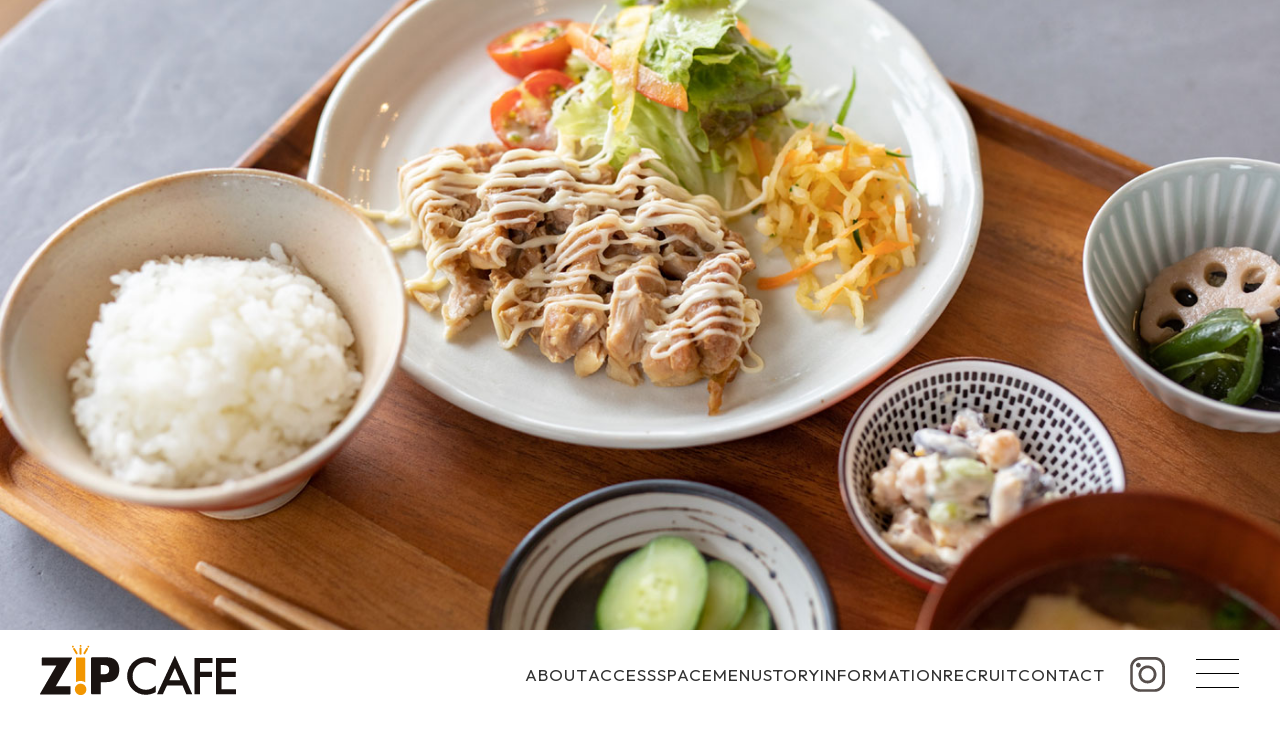

--- FILE ---
content_type: text/html; charset=UTF-8
request_url: https://zipsquare.jp/cafe/
body_size: 9651
content:
<!doctype html>
<html lang="ja">
<head>
<meta charset="UTF-8" />
<meta name="viewport" content="width=1100, user-scalable=0">
<link rel="profile" href="https://gmpg.org/xfn/11" />
    
<!-- Google tag (gtag.js) -->
<script async src="https://www.googletagmanager.com/gtag/js?id=G-PH5Z3EWZ1D"></script>
<script>
  window.dataLayer = window.dataLayer || [];
  function gtag(){dataLayer.push(arguments);}
  gtag('js', new Date());

  gtag('config', 'G-PH5Z3EWZ1D');
</script>
    
<script>(function(html){html.className = html.className.replace(/\bno-js\b/,'js')})(document.documentElement);</script>
<title>ZIP CAFE｜食材20品目のランチとスイーツ｜与謝野・天橋立</title>
<meta name='robots' content='max-image-preview:large' />
<style id='wp-img-auto-sizes-contain-inline-css' type='text/css'>
img:is([sizes=auto i],[sizes^="auto," i]){contain-intrinsic-size:3000px 1500px}
/*# sourceURL=wp-img-auto-sizes-contain-inline-css */
</style>
<style id='classic-theme-styles-inline-css' type='text/css'>
/*! This file is auto-generated */
.wp-block-button__link{color:#fff;background-color:#32373c;border-radius:9999px;box-shadow:none;text-decoration:none;padding:calc(.667em + 2px) calc(1.333em + 2px);font-size:1.125em}.wp-block-file__button{background:#32373c;color:#fff;text-decoration:none}
/*# sourceURL=/wp-includes/css/classic-themes.min.css */
</style>
<link rel='stylesheet' id='contact-form-7-css' href='https://zipsquare.jp/cafe/wp-content/plugins/contact-form-7/includes/css/styles.css?ver=5.8' type='text/css' media='all' />
<link rel='stylesheet' id='responsive-lightbox-fancybox-css' href='https://zipsquare.jp/cafe/wp-content/plugins/responsive-lightbox/assets/fancybox/jquery.fancybox.min.css?ver=2.4.5' type='text/css' media='all' />
<link rel='stylesheet' id='basicnote-style-css' href='https://zipsquare.jp/cafe/wp-content/themes/basicnote/style.css?ver=6.9' type='text/css' media='all' />
<script type="text/javascript" src="https://zipsquare.jp/cafe/wp-includes/js/jquery/jquery.min.js?ver=3.7.1" id="jquery-core-js"></script>
<script type="text/javascript" src="https://zipsquare.jp/cafe/wp-includes/js/jquery/jquery-migrate.min.js?ver=3.4.1" id="jquery-migrate-js"></script>
<script type="text/javascript" src="https://zipsquare.jp/cafe/wp-content/plugins/responsive-lightbox/assets/fancybox/jquery.fancybox.min.js?ver=2.4.5" id="responsive-lightbox-fancybox-js"></script>
<script type="text/javascript" src="https://zipsquare.jp/cafe/wp-includes/js/underscore.min.js?ver=1.13.7" id="underscore-js"></script>
<script type="text/javascript" src="https://zipsquare.jp/cafe/wp-content/plugins/responsive-lightbox/assets/infinitescroll/infinite-scroll.pkgd.min.js?ver=6.9" id="responsive-lightbox-infinite-scroll-js"></script>
<script type="text/javascript" id="responsive-lightbox-js-before">
/* <![CDATA[ */
var rlArgs = {"script":"fancybox","selector":"lightbox","customEvents":"","activeGalleries":true,"modal":false,"showOverlay":true,"showCloseButton":true,"enableEscapeButton":true,"hideOnOverlayClick":true,"hideOnContentClick":false,"cyclic":false,"showNavArrows":true,"autoScale":true,"scrolling":"yes","centerOnScroll":true,"opacity":true,"overlayOpacity":70,"overlayColor":"#666","titleShow":true,"titlePosition":"outside","transitions":"fade","easings":"swing","speeds":300,"changeSpeed":300,"changeFade":100,"padding":5,"margin":5,"videoWidth":1080,"videoHeight":720,"woocommerce_gallery":false,"ajaxurl":"https:\/\/zipsquare.jp\/cafe\/wp-admin\/admin-ajax.php","nonce":"05bdc2bc9e","preview":false,"postId":1,"scriptExtension":false};

//# sourceURL=responsive-lightbox-js-before
/* ]]> */
</script>
<script type="text/javascript" src="https://zipsquare.jp/cafe/wp-content/plugins/responsive-lightbox/js/front.js?ver=2.4.5" id="responsive-lightbox-js"></script>
<!-- Favicon Rotator -->
<!-- End Favicon Rotator -->
<link rel="icon" href="https://zipsquare.jp/cafe/images/favicon.ico" sizes="any">    
<script type='text/javascript' src='//ajax.googleapis.com/ajax/libs/jquery/3.4.1/jquery.min.js' id='jquery-js'></script> 
<script src="https://cdn.jsdelivr.net/npm/lazyload@2.0.0-rc.2/lazyload.min.js"></script>
<link rel="preconnect" href="https://fonts.gstatic.com">
<link href="https://fonts.googleapis.com/css2?family=Arvo&family=Ephesis&family=Noto+Sans+JP:wght@500&family=Outfit:wght@300;400;600&display=swap" rel="stylesheet">
<style id='global-styles-inline-css' type='text/css'>
:root{--wp--preset--aspect-ratio--square: 1;--wp--preset--aspect-ratio--4-3: 4/3;--wp--preset--aspect-ratio--3-4: 3/4;--wp--preset--aspect-ratio--3-2: 3/2;--wp--preset--aspect-ratio--2-3: 2/3;--wp--preset--aspect-ratio--16-9: 16/9;--wp--preset--aspect-ratio--9-16: 9/16;--wp--preset--color--black: #000000;--wp--preset--color--cyan-bluish-gray: #abb8c3;--wp--preset--color--white: #ffffff;--wp--preset--color--pale-pink: #f78da7;--wp--preset--color--vivid-red: #cf2e2e;--wp--preset--color--luminous-vivid-orange: #ff6900;--wp--preset--color--luminous-vivid-amber: #fcb900;--wp--preset--color--light-green-cyan: #7bdcb5;--wp--preset--color--vivid-green-cyan: #00d084;--wp--preset--color--pale-cyan-blue: #8ed1fc;--wp--preset--color--vivid-cyan-blue: #0693e3;--wp--preset--color--vivid-purple: #9b51e0;--wp--preset--gradient--vivid-cyan-blue-to-vivid-purple: linear-gradient(135deg,rgb(6,147,227) 0%,rgb(155,81,224) 100%);--wp--preset--gradient--light-green-cyan-to-vivid-green-cyan: linear-gradient(135deg,rgb(122,220,180) 0%,rgb(0,208,130) 100%);--wp--preset--gradient--luminous-vivid-amber-to-luminous-vivid-orange: linear-gradient(135deg,rgb(252,185,0) 0%,rgb(255,105,0) 100%);--wp--preset--gradient--luminous-vivid-orange-to-vivid-red: linear-gradient(135deg,rgb(255,105,0) 0%,rgb(207,46,46) 100%);--wp--preset--gradient--very-light-gray-to-cyan-bluish-gray: linear-gradient(135deg,rgb(238,238,238) 0%,rgb(169,184,195) 100%);--wp--preset--gradient--cool-to-warm-spectrum: linear-gradient(135deg,rgb(74,234,220) 0%,rgb(151,120,209) 20%,rgb(207,42,186) 40%,rgb(238,44,130) 60%,rgb(251,105,98) 80%,rgb(254,248,76) 100%);--wp--preset--gradient--blush-light-purple: linear-gradient(135deg,rgb(255,206,236) 0%,rgb(152,150,240) 100%);--wp--preset--gradient--blush-bordeaux: linear-gradient(135deg,rgb(254,205,165) 0%,rgb(254,45,45) 50%,rgb(107,0,62) 100%);--wp--preset--gradient--luminous-dusk: linear-gradient(135deg,rgb(255,203,112) 0%,rgb(199,81,192) 50%,rgb(65,88,208) 100%);--wp--preset--gradient--pale-ocean: linear-gradient(135deg,rgb(255,245,203) 0%,rgb(182,227,212) 50%,rgb(51,167,181) 100%);--wp--preset--gradient--electric-grass: linear-gradient(135deg,rgb(202,248,128) 0%,rgb(113,206,126) 100%);--wp--preset--gradient--midnight: linear-gradient(135deg,rgb(2,3,129) 0%,rgb(40,116,252) 100%);--wp--preset--font-size--small: 13px;--wp--preset--font-size--medium: 20px;--wp--preset--font-size--large: 36px;--wp--preset--font-size--x-large: 42px;--wp--preset--spacing--20: 0.44rem;--wp--preset--spacing--30: 0.67rem;--wp--preset--spacing--40: 1rem;--wp--preset--spacing--50: 1.5rem;--wp--preset--spacing--60: 2.25rem;--wp--preset--spacing--70: 3.38rem;--wp--preset--spacing--80: 5.06rem;--wp--preset--shadow--natural: 6px 6px 9px rgba(0, 0, 0, 0.2);--wp--preset--shadow--deep: 12px 12px 50px rgba(0, 0, 0, 0.4);--wp--preset--shadow--sharp: 6px 6px 0px rgba(0, 0, 0, 0.2);--wp--preset--shadow--outlined: 6px 6px 0px -3px rgb(255, 255, 255), 6px 6px rgb(0, 0, 0);--wp--preset--shadow--crisp: 6px 6px 0px rgb(0, 0, 0);}:where(.is-layout-flex){gap: 0.5em;}:where(.is-layout-grid){gap: 0.5em;}body .is-layout-flex{display: flex;}.is-layout-flex{flex-wrap: wrap;align-items: center;}.is-layout-flex > :is(*, div){margin: 0;}body .is-layout-grid{display: grid;}.is-layout-grid > :is(*, div){margin: 0;}:where(.wp-block-columns.is-layout-flex){gap: 2em;}:where(.wp-block-columns.is-layout-grid){gap: 2em;}:where(.wp-block-post-template.is-layout-flex){gap: 1.25em;}:where(.wp-block-post-template.is-layout-grid){gap: 1.25em;}.has-black-color{color: var(--wp--preset--color--black) !important;}.has-cyan-bluish-gray-color{color: var(--wp--preset--color--cyan-bluish-gray) !important;}.has-white-color{color: var(--wp--preset--color--white) !important;}.has-pale-pink-color{color: var(--wp--preset--color--pale-pink) !important;}.has-vivid-red-color{color: var(--wp--preset--color--vivid-red) !important;}.has-luminous-vivid-orange-color{color: var(--wp--preset--color--luminous-vivid-orange) !important;}.has-luminous-vivid-amber-color{color: var(--wp--preset--color--luminous-vivid-amber) !important;}.has-light-green-cyan-color{color: var(--wp--preset--color--light-green-cyan) !important;}.has-vivid-green-cyan-color{color: var(--wp--preset--color--vivid-green-cyan) !important;}.has-pale-cyan-blue-color{color: var(--wp--preset--color--pale-cyan-blue) !important;}.has-vivid-cyan-blue-color{color: var(--wp--preset--color--vivid-cyan-blue) !important;}.has-vivid-purple-color{color: var(--wp--preset--color--vivid-purple) !important;}.has-black-background-color{background-color: var(--wp--preset--color--black) !important;}.has-cyan-bluish-gray-background-color{background-color: var(--wp--preset--color--cyan-bluish-gray) !important;}.has-white-background-color{background-color: var(--wp--preset--color--white) !important;}.has-pale-pink-background-color{background-color: var(--wp--preset--color--pale-pink) !important;}.has-vivid-red-background-color{background-color: var(--wp--preset--color--vivid-red) !important;}.has-luminous-vivid-orange-background-color{background-color: var(--wp--preset--color--luminous-vivid-orange) !important;}.has-luminous-vivid-amber-background-color{background-color: var(--wp--preset--color--luminous-vivid-amber) !important;}.has-light-green-cyan-background-color{background-color: var(--wp--preset--color--light-green-cyan) !important;}.has-vivid-green-cyan-background-color{background-color: var(--wp--preset--color--vivid-green-cyan) !important;}.has-pale-cyan-blue-background-color{background-color: var(--wp--preset--color--pale-cyan-blue) !important;}.has-vivid-cyan-blue-background-color{background-color: var(--wp--preset--color--vivid-cyan-blue) !important;}.has-vivid-purple-background-color{background-color: var(--wp--preset--color--vivid-purple) !important;}.has-black-border-color{border-color: var(--wp--preset--color--black) !important;}.has-cyan-bluish-gray-border-color{border-color: var(--wp--preset--color--cyan-bluish-gray) !important;}.has-white-border-color{border-color: var(--wp--preset--color--white) !important;}.has-pale-pink-border-color{border-color: var(--wp--preset--color--pale-pink) !important;}.has-vivid-red-border-color{border-color: var(--wp--preset--color--vivid-red) !important;}.has-luminous-vivid-orange-border-color{border-color: var(--wp--preset--color--luminous-vivid-orange) !important;}.has-luminous-vivid-amber-border-color{border-color: var(--wp--preset--color--luminous-vivid-amber) !important;}.has-light-green-cyan-border-color{border-color: var(--wp--preset--color--light-green-cyan) !important;}.has-vivid-green-cyan-border-color{border-color: var(--wp--preset--color--vivid-green-cyan) !important;}.has-pale-cyan-blue-border-color{border-color: var(--wp--preset--color--pale-cyan-blue) !important;}.has-vivid-cyan-blue-border-color{border-color: var(--wp--preset--color--vivid-cyan-blue) !important;}.has-vivid-purple-border-color{border-color: var(--wp--preset--color--vivid-purple) !important;}.has-vivid-cyan-blue-to-vivid-purple-gradient-background{background: var(--wp--preset--gradient--vivid-cyan-blue-to-vivid-purple) !important;}.has-light-green-cyan-to-vivid-green-cyan-gradient-background{background: var(--wp--preset--gradient--light-green-cyan-to-vivid-green-cyan) !important;}.has-luminous-vivid-amber-to-luminous-vivid-orange-gradient-background{background: var(--wp--preset--gradient--luminous-vivid-amber-to-luminous-vivid-orange) !important;}.has-luminous-vivid-orange-to-vivid-red-gradient-background{background: var(--wp--preset--gradient--luminous-vivid-orange-to-vivid-red) !important;}.has-very-light-gray-to-cyan-bluish-gray-gradient-background{background: var(--wp--preset--gradient--very-light-gray-to-cyan-bluish-gray) !important;}.has-cool-to-warm-spectrum-gradient-background{background: var(--wp--preset--gradient--cool-to-warm-spectrum) !important;}.has-blush-light-purple-gradient-background{background: var(--wp--preset--gradient--blush-light-purple) !important;}.has-blush-bordeaux-gradient-background{background: var(--wp--preset--gradient--blush-bordeaux) !important;}.has-luminous-dusk-gradient-background{background: var(--wp--preset--gradient--luminous-dusk) !important;}.has-pale-ocean-gradient-background{background: var(--wp--preset--gradient--pale-ocean) !important;}.has-electric-grass-gradient-background{background: var(--wp--preset--gradient--electric-grass) !important;}.has-midnight-gradient-background{background: var(--wp--preset--gradient--midnight) !important;}.has-small-font-size{font-size: var(--wp--preset--font-size--small) !important;}.has-medium-font-size{font-size: var(--wp--preset--font-size--medium) !important;}.has-large-font-size{font-size: var(--wp--preset--font-size--large) !important;}.has-x-large-font-size{font-size: var(--wp--preset--font-size--x-large) !important;}
/*# sourceURL=global-styles-inline-css */
</style>
</head>

<body>
<header id="top">
    
<link rel="stylesheet" href="https://cdnjs.cloudflare.com/ajax/libs/Swiper/4.5.0/css/swiper.min.css">
<script src="https://cdnjs.cloudflare.com/ajax/libs/Swiper/4.5.0/js/swiper.min.js"></script>
    
  <div class="swiper-container mainimage">
    <div class="swiper-wrapper">
        
          <div class="swiper-slide"><div class="slide-img slide1"><img src="https://zipsquare.jp/cafe/images/main1.jpg"></div></div>
      <div class="swiper-slide"><div class="slide-img slide2"><img src="https://zipsquare.jp/cafe/images/main2.jpg"></div></div>
      <div class="swiper-slide"><div class="slide-img slide3"><img src="https://zipsquare.jp/cafe/images/main3.jpg"></div></div>
      <div class="swiper-slide"><div class="slide-img slide5"><img src="https://zipsquare.jp/cafe/images/main5.jpg"></div></div>
      <div class="swiper-slide"><div class="slide-img slide4"><img src="https://zipsquare.jp/cafe/images/main4.jpg"></div></div>
      <div class="swiper-slide"><div class="slide-img slide6"><img src="https://zipsquare.jp/cafe/images/main6.jpg"></div></div>
        </div>
  </div>

<script>
let swipeOption = { loop: true, effect: 'fade', autoplay: { delay: 2500, disableOnInteraction: false, }, speed: 1000}
new Swiper('.swiper-container', swipeOption);
</script>
    
        <div class="header">
        <h1><a href="https://zipsquare.jp/cafe"><img src="https://zipsquare.jp/cafe/images/logo.svg"></a></h1>
        <a href="https://www.instagram.com/zipcafecast/" class="insta" target="_blank"><img src="https://zipsquare.jp/cafe/images/instagram.svg"></a>
        <ul class="outfit">
            <li><a href="https://zipsquare.jp/cafe/#about">ABOUT</a></li>
            <li><a href="https://zipsquare.jp/cafe/#access">ACCESS</a></li>
            <li><a href="https://zipsquare.jp/cafe/#space">SPACE</a></li>
            <li><a href="https://zipsquare.jp/cafe/#menu">MENU</a></li>
            <li><a href="https://zipsquare.jp/cafe/#story">STORY</a></li>
            <li><a href="https://zipsquare.jp/cafe/#information">INFORMATION</a></li>
            <li><a href="https://zipsquare.jp/cafe/recruit">RECRUIT</a></li>
            <li><a href="https://zipsquare.jp/cafe/contact/">CONTACT</a></li>
        </ul>
        
    <div class="nav_area"> <a class="menu"><span class="menu__line menu__line--top" id="menuid"></span><span class="menu__line menu__line--middle"></span><span class="menu__line menu__line--bottom"></span> </a>
        <nav class="gnav">
            <div class="gnav_wrap">
                <div class="gnav_logo"><a href="https://zipsquare.jp/cafe/#top" class="gnavlink"><img src="https://zipsquare.jp/cafe/images/logo.svg"></a></div>
                <ul class="gnav_menu">            
                    <li><a href="https://zipsquare.jp/cafe/#about" class="gnavlink">ABOUT</a>ZIP CAFEのコンセプト</li>
                    <li><a href="https://zipsquare.jp/cafe/#access" class="gnavlink">ACCESS</a>ZIP CAFEへのアクセス</li>
                    <li><a href="https://zipsquare.jp/cafe/#space" class="gnavlink">SPACE</a>ZIP CAFEの空間</li>
                    <li><a href="https://zipsquare.jp/cafe/#menu" class="gnavlink">MENU</a>ZIP CAFEのメニュー</li>
                    <li><a href="https://zipsquare.jp/cafe/#story" class="gnavlink">STORY</a>ZIP CAFEの誕生ストーリー</li>
                    <li><a href="https://zipsquare.jp/cafe/#information" class="gnavlink">INFORMATION</a>ZIP CAFEの基本情報</li>
                    <li><a href="https://zipsquare.jp/cafe/recruit" class="gnavlink">RECRUIT</a>スタッフ募集について</li>
                    <li><a href="https://zipsquare.jp/cafe/contact">CONTACT</a>ZIP CAFEへのお問い合わせ</li>
                </ul>
            </div>
        </nav>
    </div>
    </div>
    <script>
    jQuery(function($){
        $('.menu').on('click',function(){
            $('.menu__line').toggleClass('active');
            $('.gnav').fadeToggle('fast');
        });
        $('.gnavlink').on('click',function(){
            $('.menu__line').toggleClass('active');
            $('.gnav').fadeToggle('fast');
        });
    });
        
    jQuery(function($) {
    var nav = $('.menu');
    var navTop = nav.offset().top;
    console.log(navTop);
    $(window).scroll(function () {
    var winTop = $(this).scrollTop();
    if (winTop >= navTop -40) {
    nav.addClass('fixed')
    } else if (winTop <= navTop) {
    nav.removeClass('fixed')
    }
    });
    });
        
    </script> 
        
    </header><section id="about">
        <figure><img src="images/p1_2.jpg"></figure>
        
        <div class="about_inner">
        <div class="m1_1">About us<span>zip cafe tango</span></div>
        <div class="m1_2">PRODUCED BY SHIONO</div>
        <div class="m_zipmark">We wish you good health</div>
        <h2>食材２０品目の<br>日替わりランチと<br>手作りスイーツ</h2>
        <p>ZIP CAFEの日替わりランチやスイーツは、すべて手作り。毎日必ず２０品目以上の食材を使い、皆さまの元気と健康を考えています。明るくて開放的な空間で、少しでも元気になってもらえたら嬉しいです。</p>
        <a href="#menu" class="linktext">MENU & GALLERY</a>
        </div>
    </section>
        
    <section id="access" class="or_back">
        <div class="access_inner">
            <div class="m2_1">Access<span>& Information</span></div>
            <div class="m1_2">PRODUCED BY SHIONO</div>
            
            <table>
                <tr><th>Address</th><td><span>〒629-2411 <br class="pcno">京都府与謝郡与謝野町明石2396-1</span><br>
                    <a href="https://goo.gl/maps/XEgZkytXsr2G6cWf6" target="_blank" rel="noopener">&raquo;Google map</a></td></tr>
                <tr><th>TEL</th><td><a href="tel:0772-42-7700" class="tel">0772-42-7700</a></td></tr>
                <tr><th>OPEN</th><td>
                    <span>〈毎日営業中！〉</span>
                        <table>
                            <tr><th>BREAK FAST</th><td>8:00-10:00</td></tr>
                            <tr><th>LUNCH</th><td>11:00-15:00</td></tr>
                            <tr><th>CAFE TIME</th><td>10:00-11:00<br>15:00-17:00</td></tr>
                        </table>
                    </td></tr>
            </table>
        </div>
        <iframe src="https://www.google.com/maps/embed?pb=!1m18!1m12!1m3!1d3247.6873997456346!2d135.1007408767406!3d35.512007139249796!2m3!1f0!2f0!3f0!3m2!1i1024!2i768!4f13.1!3m3!1m2!1s0x5fff9342247f19c1%3A0x53ab7c2f2b7018bc!2zWklQIENBRkUg77yI44K444OD44OX44Kr44OV44Kn77yJ5LiO6Kyd6YeO55S6X-agquW8j-S8muekvuOCt-OCquODjumLs-W3pQ!5e0!3m2!1sja!2sjp!4v1691742763853!5m2!1sja!2sjp" width="600" height="auto" style="border:0;" allowfullscreen="" loading="lazy" referrerpolicy="no-referrer-when-downgrade"></iframe>
    </section>
        
   <section class="p2">
       <img src="images/p2.jpg">
    </section>
    
    <section id="space" class="">
        <div class="space_inner">
            <div class="m3_1">Space<span>zip cafe tango</span></div>
            <div class="m3_2">PRODUCED BY SHIONO</div>
            <h2>芝生広場の見える<br>開放的な空間</h2>
            <p>ZIP CAFEのガラス張りの空間からは芝生広場が見え、開放的で気持ちのいい時間を過ごしていただけます。お天気がいい日にはテラス席でお茶を楽しむのもいいかも？</p>
        </div>
        <div class="space_inner2">
            <h3>寛ぎのロングテーブルや<br>カウンターなどお好きなお席に</h3>
            <p>カフェの奥にはちょっと珍しい、スタイリッシュなロングテーブル。対面でもお隣同士でもお座りいただけます。その他、電源のあるカウンター席や４人がけ席など、お好きな席にどうぞ。</p>
        </div>
        <div class="space_photo">
        <img src="images/p3_1.jpg">
        <img src="images/p3_2.jpg">
        <img src="images/p3_3.jpg">
        <img src="images/p3_4.jpg">
        <img src="images/p3_5.jpg">    
        </div>
    </section>
    
    <section id="menu">
        <div class="menu_title">
        <div class="m4_0"><span>zip cafe tango</span></div>
        <div class="m4_1">Menu</div>
        <div class="m4_2">PRODUCED BY SHIONO</div>
        <div class="m_zipmark">We wish you a relaxing time</div>
        </div>
        
        <div class="menu_table">
            <table>
                <tr><th>日替わりランチ</th><td>1500</td></tr>
                <tr><td colspan="2" class="menu_body">毎日20品目以上の食材を使ってつくる手作りの日替わりランチ。丁寧に手間暇をかけておつくりします。シオノ鋳工の社員も同じものを食べています。</td></tr>
                    
                <tr><th>特製スパイスカレー</th><td>900</td></tr>
                <tr><td colspan="2" class="menu_body">国産牛スジ使用。コリアンダー、クミンなど、原形のままのスパイスを含む１０種類以上のスパイスをブレンドしたシオノ鋳工社長の特製カレー。</td></tr>
                <tr><th>特製スパイスカレーセット</th><td>1500</td></tr>
                <tr><th>お子様ランチ</th><td>900</td></tr>
                <tr><th>モーニングセット</th><td>800</td></tr>
            </table>
            <table>
                <tr><th>本日の手作りスイーツ</th><td>450</td></tr>
                <tr><td colspan="2" class="menu_body">好評のスイーツは素材を厳選、もちろん手作り！シオノ鋳工社員のバースデースイーツがカフェメニューになりました。</td></tr>
                <tr><th class="menu_sepa">手作りスイーツセット</th><td>700</td></tr>
                <tr><th class="menu_small">コーヒー</th><td class="menu_small">450</td></tr>
                <tr><th class="menu_small">アイスコーヒー</th><td class="menu_small">500</td></tr>
                <tr><th class="menu_small">カフェオレ（HOT・ICE）</th><td class="menu_small">500</td></tr>
                <tr><th class="menu_small">紅茶（HOT・ICE）</th><td class="menu_small">500</td></tr>
                <tr><th class="menu_small">リンゴ・オレンジジュース</th><td class="menu_small">400</td></tr>
            </table>
        </div>
    </section>
    


<section id="gallery">
    
    
<a href="https://zipsquare.jp/cafe/wp-content/uploads/2025/02/0W5A8819-scaled.jpg" rel="lightbox" title="ちゃんぽん麺"><img src="https://zipsquare.jp/cafe/wp-content/uploads/2025/02/0W5A8819-1024x683.jpg" title="ちゃんぽん麺"></a>
    
<a href="https://zipsquare.jp/cafe/wp-content/uploads/2025/02/0W5A8341-scaled.jpg" rel="lightbox" title="天津飯"><img src="https://zipsquare.jp/cafe/wp-content/uploads/2025/02/0W5A8341-1024x683.jpg" title="天津飯"></a>
    
<a href="https://zipsquare.jp/cafe/wp-content/uploads/2025/02/0W5A8329-scaled.jpg" rel="lightbox" title="豚の唐揚げ"><img src="https://zipsquare.jp/cafe/wp-content/uploads/2025/02/0W5A8329-1024x683.jpg" title="豚の唐揚げ"></a>
    
<a href="https://zipsquare.jp/cafe/wp-content/uploads/2025/02/0W5A8209-scaled.jpg" rel="lightbox" title="ブリ大根"><img src="https://zipsquare.jp/cafe/wp-content/uploads/2025/02/0W5A8209-1024x683.jpg" title="ブリ大根"></a>
    
<a href="https://zipsquare.jp/cafe/wp-content/uploads/2025/01/0W5A8060-scaled.jpg" rel="lightbox" title="日替わりランチ・牛肉のスタミナ焼き"><img src="https://zipsquare.jp/cafe/wp-content/uploads/2025/01/0W5A8060-1024x683.jpg" title="日替わりランチ・牛肉のスタミナ焼き"></a>
    
<a href="https://zipsquare.jp/cafe/wp-content/uploads/2025/01/0W5A7810-scaled.jpg" rel="lightbox" title="日替わりランチ・皿うどん"><img src="https://zipsquare.jp/cafe/wp-content/uploads/2025/01/0W5A7810-1024x683.jpg" title="日替わりランチ・皿うどん"></a>
    
<a href="https://zipsquare.jp/cafe/wp-content/uploads/2025/01/0W5A7770-scaled.jpg" rel="lightbox" title="日替わりランチ・トンテキ"><img src="https://zipsquare.jp/cafe/wp-content/uploads/2025/01/0W5A7770-1024x683.jpg" title="日替わりランチ・トンテキ"></a>
    
<a href="https://zipsquare.jp/cafe/wp-content/uploads/2025/01/0W5A7727-scaled.jpg" rel="lightbox" title="日替わりランチ・チキンの明太マヨ焼き"><img src="https://zipsquare.jp/cafe/wp-content/uploads/2025/01/0W5A7727-1024x683.jpg" title="日替わりランチ・チキンの明太マヨ焼き"></a>
    
<a href="https://zipsquare.jp/cafe/wp-content/uploads/2025/01/0W5A7712-scaled.jpg" rel="lightbox" title="日替わりランチ・ビーフシチュー"><img src="https://zipsquare.jp/cafe/wp-content/uploads/2025/01/0W5A7712-1024x683.jpg" title="日替わりランチ・ビーフシチュー"></a>
        
        
    </section>

<div class="gallery_link">
        <a href="gallery/" class="linktext">PHOTO GALLERY</a>
        </div>
                                
 
    <section id="story" class="or_back">
        
        <div class="story_inner">
            <div class="story_m">
            <div class="m5_1">Story<span>zip cafe tango</span></div>
            <div class="m5_2">PRODUCED BY SHIONO</div>
            </div>
            <h3>まちを元気にしたい！</h3>
            <p>ZIP CAFEの「ZIP」は「元気」を表す言葉。私たちはこの町を元気にしたい、まず自分たちから元気に発信していきたいという思いで名付けました。そして元気とは「元通りの気」のこと。大声で騒ぐような元気ではなくて、時に癒やされたり、気分が晴れて前向きになれたり。お客様お一人お一人が本来のその人らしい姿でいられるような空間にしたいと思っています。</p>
            
            <h3>社員の健康のために始まった給食</h3>
            <p>ZIP CAFEのお料理は、運営会社である株式会社シオノ鋳工の社員給食にルーツがあります。もともと社員が、菓子パンやカップラーメンなど栄養の偏りそうな食事を続けていたことを目に留めた現社長の母が、手作り給食をはじめたのがきっかけ。だからZIP CAFEのお料理も、手作りで栄養バランスを考えた「ちゃんとした食事」をベースにしています。</p>
            <a href="https://shiono-cast.com/" target="_blank" class="linktext2" rel="noopener">株式会社シオノ鋳工ウェブサイト</a><br>
<a href="recruit/" target="_blank" class="linktext2" rel="noopener">ZIP CAFEスタッフ募集・カフェ見学について</a>
        </div>
        
        <div class="story_photo">
            <img src="images/p4_1.jpg">
            <img src="images/p4_2.jpg">
            <img src="images/p4_3.jpg">
            <img src="images/p4_4.jpg">
         </div>
        
        <div class="story_logo">
            <img src="images/shiono_logo.svg" class="shiono_logo">
            <img src="images/zip_logo.svg" class="zip_logo">
        </div>
             
        <div class="clearFix"></div>
    </section>
    
    <section id="information">
        
            <div class="info_m">
            <div class="m1_1 m6_1">Information<span>zip cafe tango</span></div>
            <div class="m1_2">PRODUCED BY SHIONO</div>
            </div>
        
        <img src="images/gaikan.jpg" class="p5">
        
        <div class="info_table">
        <table>
            <tr><th>店舗名</th><td>ZIP CAFE（ジップカフェ）</td></tr>
            <tr><th>住所</th><td>〒629-2411 <br class="pcno">京都府与謝郡与謝野町明石2396-1<br>
                    <a href="https://goo.gl/maps/XEgZkytXsr2G6cWf6" target="_blank" rel="noopener">&raquo;Google map</a></td></tr>
            <tr><th>連絡先</th><td><a href="tel:0772-42-7700" class="tel">0772-42-7700</a></td></tr>
            <tr><th>営業時間</th><td>
                        <table>
                            <tr><th>BREAK FAST</th><td>8:00-10:00</td></tr>
                            <tr><th>LUNCH</th><td>11:00-15:00</td></tr>
                            <tr><th>CAFE TIME</th><td>10:00-11:00<br>15:00-17:00</td></tr>
                        </table>
                    </td></tr>
            <tr><th>定休日</th><td>なし</td></tr>
            <tr><th>アクセス</th><td>与謝天橋立ICから車で約12分<br>
                丹鉄 与謝野駅から車で約10分<br>
                丹鉄 天橋立駅から車で約20分<br>
                伊根の舟屋から車で約45分</td></tr>
            <tr><th>駐車場</th><td>あり　45台</td></tr>
        </table>
            
        
        <table>
            <tr><th>予約可否</th><td>予約可<br>※メールでのご予約は３日前までにお願いいたします</td></tr>
            <tr><th>支払方法</th><td>現金・クレジットカード（VISA・master・JCB）<br>
                Paypay・d払い・メルペイ・楽天ペイ・au PAY<br>
                QUIC Pay・iD・楽天Edy・WAON</td></tr>
            <tr><th>席数</th><td>60席<br>
                ロングテーブル 20席／４人がけ 24席<br>
                カウンター 4席／テラス 12席</td></tr>
            <tr><th>電源</th><td>カウンター席とロングテーブル席の両端にございます</td></tr>
            <tr><th>ロケー<br class="pcno">ション</th><td>シオノ鋳工の工場パーク「ZIP SQUARE」内。芝生広場がある開放的な雰囲気です。</td></tr>
            <tr><th>お子様<br class="pcno">連れ</th><td>お子様、小さな赤ちゃん連れの方も安心してご来店ください。ベビーカー入店も大丈夫です。</td></tr>
            
        </table>
            
        </div>
        
        
    </section>
                                
 <footer>
        <img src="https://zipsquare.jp/cafe/images/footer_logo.svg">
        <div class="copyright">Copyright© Shiono-cast. All rights reserved.</div>
    </footer>

    <script>
jQuery(function(){
  jQuery('a[href^="#"]').click(function(){
    var speed = 500;
    var href= jQuery(this).attr("href");
    var target = jQuery(href == "#" || href == "" ? 'html' : href);
      console.log(target);
    if(jQuery(target).length) {
    var position = target.offset().top -50;
    }
    jQuery("html, body").animate({scrollTop:position}, speed, "swing");
    
      let element = document.getElementById('menuid');      
      
      if( element.classList.contains('active') == true ){
            $('.menu__line').toggleClass('active');
            $('.gnav').fadeToggle('fast');
      }
      
    return false;
  });
});
</script>


<script type="speculationrules">
{"prefetch":[{"source":"document","where":{"and":[{"href_matches":"/cafe/*"},{"not":{"href_matches":["/cafe/wp-*.php","/cafe/wp-admin/*","/cafe/wp-content/uploads/*","/cafe/wp-content/*","/cafe/wp-content/plugins/*","/cafe/wp-content/themes/basicnote/*","/cafe/*\\?(.+)"]}},{"not":{"selector_matches":"a[rel~=\"nofollow\"]"}},{"not":{"selector_matches":".no-prefetch, .no-prefetch a"}}]},"eagerness":"conservative"}]}
</script>
<script type="text/javascript" src="https://zipsquare.jp/cafe/wp-content/plugins/contact-form-7/includes/swv/js/index.js?ver=5.8" id="swv-js"></script>
<script type="text/javascript" id="contact-form-7-js-extra">
/* <![CDATA[ */
var wpcf7 = {"api":{"root":"https://zipsquare.jp/cafe/wp-json/","namespace":"contact-form-7/v1"}};
//# sourceURL=contact-form-7-js-extra
/* ]]> */
</script>
<script type="text/javascript" src="https://zipsquare.jp/cafe/wp-content/plugins/contact-form-7/includes/js/index.js?ver=5.8" id="contact-form-7-js"></script>
<script type="text/javascript" src="https://zipsquare.jp/cafe/wp-content/themes/basicnote/assets/js/skip-link-focus-fix.js?ver=1.0" id="basicnote-skip-link-focus-fix-js"></script>
<script type="text/javascript" src="https://zipsquare.jp/cafe/wp-content/themes/basicnote/assets/js/jquery.scrollTo.js?ver=2.1.2" id="jquery-scrollto-js"></script>

<script>
    lazyload();
</script>


</body>
</html>


--- FILE ---
content_type: text/css
request_url: https://zipsquare.jp/cafe/wp-content/themes/basicnote/style.css?ver=6.9
body_size: 111
content:
@charset "UTF-8";
/*
Theme Name: basicnote
*/

@import url("style_pc.css") screen and (min-width: 840px);
@import url("style_sp.css") screen and (max-width: 840px);
@import url("style_pc.css") print;




 



--- FILE ---
content_type: text/css
request_url: https://zipsquare.jp/cafe/wp-content/themes/basicnote/style_pc.css
body_size: 5816
content:
@charset "UTF-8";
/*Theme Name: basicnote*/

html, body, div, span, applet, object, iframe,h1, h2, h3, h4, h5, h6, p, blockquote, pre,a, abbr, acronym, address, big, cite, code,del, dfn, em, font, img, ins, kbd, q, s, samp,small, strike, strong, sub, sup, tt, var,b, u, i, center,dl, dt, dd, ol, ul, li,fieldset, form, label, legend,table, caption, tbody, tfoot, thead, tr, th, td {background: transparent;border: 0;margin: 0;padding: 0;vertical-align: baseline;}
body {line-height: 130%;color: #444;}
h1, h2, h3, h4, h5, h6 {font-weight: normal;}
blockquote {quotes: none;}
blockquote:before, blockquote:after {content: '';content: none;}
del {text-decoration: line-through;}
table {border-collapse: collapse;border-spacing: 0;}
a img {border: none;}
.clearFix {clear: both;}
a:link {color: #49569F;text-decoration: none;}
address {font-style: normal;color: #333;}
ul {list-style: none;}
img {max-width: 100%;height: auto;}
p {line-height: 210%;letter-spacing: 1px;color: #333;}

.navigation {margin: 0 0 30px 0;}
.navigation .screen-reader-text {display: none;}
.nav-links .page-numbers {border: #ccc 1px solid;border-radius: 6px;padding: 4px 8px 4px 8px;}
.nav-links .page-numbers:hover {background-color: #ffd;}
.nav-links .page-numbers svg {height: 20px;width:20px;padding: 7px 0 0 0;margin: 0;}

.prevnext {padding: 30px 0 0 0;}
.prevbtn {width: 49%;float: left;}
.prevbtn svg {float: left;padding: 8px 5px 0 0;height: 20px;width:20px;}
.nextbtn {width: 49%;float: right;text-align: right;}
.nextbtn svg {float: right;;padding: 8px 0 0 5px;height: 20px;width:20px;}

.shadow {
-webkit-filter:drop-shadow(2px 2px 4px rgba(0, 0, 0, 0.4));
-moz-filter:drop-shadow(2px 2px 4px rgba(0, 0, 0, 0.4));
-ms-filter:drop-shadow(2px 2px 4px rgba(0, 0, 0, 0.4));
filter:drop-shadow(2px 2px 4px rgba(0, 0, 0, 0.4));}

.pcno {display: none;}

body {font-family: YuGothic, "Yu Gothic medium", "Hiragino Sans", Meiryo, "sans-serif";
    font-feature-settings: "palt";}

.outfit {font-family: 'Outfit', sans-serif; }
.arvo {font-family: 'Arvo', serif;}
.ephesis {font-family: 'Ephesis', cursive;}
.noto {font-family: 'Noto Sans JP', sans-serif;}


/*　■■■■■■■■■■■■　ヘッダー　■■■■■■■■■■■■　*/

.mainimage {line-height: 0;}
.mainimage img {width: 100%;height: calc(100vh - 90px);object-fit: cover;}
.header {height: 90px;position: relative;}
.header h1 {height: 50px;padding: 15px 0 15px 40px;float: left;}
.header h1 img {height: 50px;width: auto;}

.header ul {display: flex;gap: 0 20px;float: right;margin: 35px 25px 15px 0;letter-spacing: 1px;font-size: 17px;}
.header ul li {display: inline-block;}
.header ul li a {color: #333;display: block;}

.insta {float: right;width: 35px;margin: 27px 115px 0 0;}

/*menu*/
.menu{height: 28px; position: absolute;right: 40px;top: 29px;width: 40px;z-index: 250;padding: 4px;}
.fixed {position: fixed;top: 40px;right: 40px;}
.menu__line{background: #000;display: block;height: 1px;position: absolute;transition:transform .3s;width: 90%;}
.menu__line_white{background: #fff;}
.menu__line--top {top: 0;}
.menu__line--middle{top: 14px;}
.menu__line--bottom{top: 28px;}
.menu__line--top.active{top: 14px;transform: rotate(45deg);}
.menu__line--middle.active{display: none;}
.menu__line--bottom.active{top: 14px;transform: rotate(135deg);}

@media screen and (max-width : 1150px) {
.header h1 {height: 50px;padding: 15px 0 15px 30px;float: left;}
.menu{height: 28px; position: absolute;right: 30px;top: 29px;width: 40px;z-index: 250;padding: 4px;}
.insta {float: right;width: 35px;margin: 27px 100px 0 0;}
.header ul {display: flex;gap: 0 15px;float: right;margin: 35px 25px 15px 0;letter-spacing: 0px;font-size: 16px;}
}

@media screen and (max-width : 1050px) {
.header h1 {height: 47px;padding: 15px 0 15px 25px;float: left;}
.menu{height: 28px; position: absolute;right: 25px;top: 29px;width: 40px;z-index: 250;padding: 4px;}
.insta {float: right;width: 35px;margin: 27px 95px 0 0;}
.header ul {display: flex;gap: 0 10px;float: right;margin: 35px 20px 15px 0;letter-spacing: 1px;font-size: 14px;}
}

@media screen and (max-width : 950px) {
    .header ul {display: none;}
}


/*gnav*/
.gnav{background: rgba(240,240,240,0.96);height: 100%;position: fixed;width: 100%;z-index: 200;top: 0;right: 0;overflow-y:scroll;display: none;}
.gnav_wrap{height: 100%;margin: auto;padding: 9vh 20vw 9vh 12vw;}

.gnav_logo {width: 330px;padding: 0 0 30px 0;display: block;}

.gnav_menu {font-size: 20px;display: flex;flex-wrap: wrap;}
.gnav_menu li {font-feature-settings: "palt";width: 100%;line-height: 140%;text-align: left;font-size: 13px;color: #888;padding: 0 0 35px 0;}
.gnav_menu li a {display: block;padding: 0 0 13px 0;color: #333;font-family: 'Outfit', sans-serif; font-weight: bold;font-size: 36px;color: #222;}


/*　■■■■■■■■■■■■　common ■■■■■■■■■■■■　*/

.m1_1 {font-size: 63px;font-family: 'Outfit', sans-serif;font-weight: 600;color: #3c3c3c;letter-spacing: 1px;margin-bottom: 12px;}
.m1_1 span {font-size: 38px;font-family: 'Ephesis', cursive;color: #FFA420;font-weight: 300;letter-spacing: 0;transform: rotate(-20deg);display: inline-block;margin: 0 0 0 -30px;}
.m1_2 {font-family: 'Arvo', serif;font-size: 13px;color: #aaa;letter-spacing: 3px;font-weight: 400;margin-bottom: 24px;}
.m_zipmark {font-family: 'Outfit', sans-serif;font-weight: 300;color: #74AA36;font-size: 31px;letter-spacing: 1px;margin-bottom: 30px;background: url("../../../images/zipmark.svg") right top / auto 30px no-repeat;display: inline-block;height: 30px;padding: 6px 20px 0 0;}

@media screen and (max-width : 1150px) {
    .m1_1 {font-size: 58px;font-family: 'Outfit', sans-serif;font-weight: 600;color: #3c3c3c;letter-spacing: 1px;margin-bottom: 12px;}
.m1_1 span {font-size: 34px;font-family: 'Ephesis', cursive;color: #FFA420;font-weight: 300;letter-spacing: 0;transform: rotate(-20deg);display: inline-block;margin: 0 0 0 -30px;}
.m1_2 {font-family: 'Arvo', serif;font-size: 12px;color: #aaa;letter-spacing: 3px;font-weight: 400;margin-bottom: 24px;}
.m_zipmark {font-family: 'Outfit', sans-serif;font-weight: 300;color: #74AA36;font-size: 27px;letter-spacing: 1px;margin-bottom: 30px;background: url("../../../images/zipmark.svg") right top / auto 30px no-repeat;display: inline-block;height: 30px;padding: 6px 20px 0 0;}
}

@media screen and (max-width : 1000px) {
.m1_1 {font-size: 54px;font-family: 'Outfit', sans-serif;font-weight: 600;color: #3c3c3c;letter-spacing: 1px;margin-bottom: 12px;}
.m1_1 span {font-size: 31px;font-family: 'Ephesis', cursive;color: #FFA420;font-weight: 300;letter-spacing: 0;transform: rotate(-20deg);display: inline-block;margin: 0 0 0 -30px;}
.m1_2 {font-family: 'Arvo', serif;font-size: 11px;color: #aaa;letter-spacing: 3px;font-weight: 400;margin-bottom: 24px;}
.m_zipmark {font-family: 'Outfit', sans-serif;font-weight: 300;color: #74AA36;font-size: 24px;letter-spacing: 1px;margin-bottom: 30px;background: url("../../../images/zipmark.svg") right top / auto 30px no-repeat;display: inline-block;height: 30px;padding: 6px 20px 0 0;}
}

.m2_1 {font-size: 63px;font-family: 'Outfit', sans-serif;font-weight: 600;color: #3c3c3c;letter-spacing: 1px;margin-bottom: 12px;}
.m2_1 span {font-size: 32px;color: #FFA420;font-weight: 400;letter-spacing: 1px;display: inline-block;margin: 0 0 0 12px;}

@media screen and (max-width : 1100px) {
    .m2_1 {font-size: 53px;font-family: 'Outfit', sans-serif;font-weight: 600;color: #3c3c3c;letter-spacing: 1px;margin-bottom: 12px;}
.m2_1 span {font-size: 26px;color: #FFA420;font-weight: 400;letter-spacing: 1px;display: inline-block;margin: 0 0 0 12px;}
}

.m3_1 {font-size: 63px;font-family: 'Outfit', sans-serif;font-weight: 600;color: #3c3c3c;letter-spacing: 1px;margin-bottom: 25px;display: inline-block;}
.m3_1 span {font-size: 38px;font-family: 'Ephesis', cursive;color: #FFA420;font-weight: 300;letter-spacing: 0;transform: rotate(-20deg);float: right;margin: -10px 0 0 0;}
.m3_2 {font-family: 'Arvo', serif;font-size: 13px;color: #aaa;letter-spacing: 3px;font-weight: 400;margin: 0 0 30px 60px;}

.menu_title {text-align: center;}
.m4_0 {margin: 0 0 35px 0;}
.m4_0 span {font-size: 26px;font-family: 'Ephesis', cursive;color: #FFA420;font-weight: 300;letter-spacing: 0;transform: rotate(-13deg);display: block;}
.m4_1 {font-size: 63px;font-family: 'Outfit', sans-serif;font-weight: 600;color: #3c3c3c;letter-spacing: 1px;margin-bottom: 25px;display: block;}
.m4_2 {font-family: 'Arvo', serif;font-size: 13px;color: #aaa;letter-spacing: 3px;font-weight: 400;margin: 0 0 25px 0;}

.story_m {text-align: center;}
.m5_1 {font-size: 63px;font-family: 'Outfit', sans-serif;font-weight: 600;color: #3c3c3c;letter-spacing: 1px;margin: 0 0 45px 15px;display: inline-block;}
.m5_1 span {font-size: 38px;font-family: 'Ephesis', cursive;color: #FFA420;font-weight: 300;letter-spacing: 0;transform: rotate(-20deg);float: right;margin: -10px 0 0 0;}
.m5_2 {font-family: 'Arvo', serif;font-size: 13px;color: #aaa;letter-spacing: 3px;font-weight: 400;margin: 0 0 50px 0;}

.linktext {color: #2A6BB7;letter-spacing: 3px;font-size: 19px;font-family: 'Outfit', sans-serif;font-weight: normal;border-bottom: #2A6BB7 1px solid;padding: 0 0 5px 25px;background: url("../../../images/arrow_sq.svg") left top 5px / 15px auto no-repeat;}

.linktext2 {color: #2A6BB7;letter-spacing: 1px;font-size: 16px;font-family: 'Outfit', sans-serif;font-weight: normal;border-bottom: #2A6BB7 1px solid;padding: 0 0 5px 24px;background: url("../../../images/linkicon.svg") left 2px top 4px / 15px auto no-repeat;}

.gallery_title {text-align: center;padding: 50px 0 30px 0;}

/*　■■■■■■■■■■■■　トップ　■■■■■■■■■■■■　*/

#about {padding: 100px 10% 110px 11%;display: flex;}
#about figure {width: 46%;height: 650px;margin: 0 10% 0 0;}
#about figure img {width: 100%;height: 100%;object-fit: cover;}

#about .about_inner {width: 43%;padding: 55px 0 0 0;}
#about .about_inner h2 {font-family: 'Noto Sans JP', sans-serif;font-size: 44px;line-height: 150%;letter-spacing: 3px;color: #555;margin-bottom: 20px;}
#about .about_inner p {margin-bottom: 30px;}

@media screen and (max-width : 1150px) {
#about {padding: 100px 8% 110px 9%;display: flex;}
#about figure {width: 48%;height: 650px;margin: 0 10% 0 0;}
#about .about_inner h2 {font-family: 'Noto Sans JP', sans-serif;font-size: 42px;line-height: 150%;letter-spacing: 3px;color: #555;margin-bottom: 20px;}
}

@media screen and (max-width : 1050px) {
#about .about_inner {width: 45%;padding: 55px 0 0 0;}
#about .about_inner h2 {font-family: 'Noto Sans JP', sans-serif;font-size: 40px;line-height: 150%;letter-spacing: 3px;color: #555;margin-bottom: 20px;}
#about .about_inner p {margin-bottom: 30px;}
}

@media screen and (max-width : 950px) {
#about .about_inner h2 {font-family: 'Noto Sans JP', sans-serif;font-size: 36px;line-height: 150%;letter-spacing: 3px;color: #555;margin-bottom: 20px;}
}

.or_back {background-color: #fff5e2;}

#access {padding: 100px 10% 110px 10%;display: flex;}
#access .access_inner {width: 53%;margin: 0 5% 0 0;padding: 15px 0 0 0;}
#access iframe {width: 42%;filter:grayscale(100%);-webkit-filter:grayscale(100%)}
#access .access_inner table {font-size: 19px;font-family: 'Outfit', sans-serif;width: 100%;}
#access .access_inner table th {letter-spacing: 2px;font-weight: 400;padding: 10px 20px;text-align: left;border-bottom: #ccc 1px solid;}
#access .access_inner table td {font-weight: 300;padding: 13px 20px;text-align: left;border-bottom: #ccc 1px solid;line-height: 160%;}
#access .access_inner table td span {font-family: YuGothic, "Yu Gothic medium", "Hiragino Sans", Meiryo, "sans-serif";font-size: 85%;}
#access .access_inner table td a.tel {color: #333;font-size: 29px;font-weight: 400;letter-spacing: 1px;}

#access .access_inner table td table {line-height: 200%;margin: 6px 0 4px 0;}
#access .access_inner table td table th {border: none;padding: 0 20px 0 0!important;}
#access .access_inner table td table td {border: none;padding: 0 0 0 0!important;}

.p2 {height: 500px;width: 100%;}
.p2 img {height: 500px;width: 100%;object-fit: cover;}

#space {padding: 110px 12% 110px 12%;position: relative;}
#space .space_inner {width: 35%;position: absolute;top: 135px;padding: 10px 0 0 0;}
#space .space_inner h2 {font-family: 'Noto Sans JP', sans-serif;font-size: 44px;line-height: 150%;letter-spacing: 3px;color: #555;margin-bottom: 20px;}
#space .space_inner p {margin-bottom: 30px;}
#space .space_inner2 {width: 26%;position: absolute;top: 830px;right: 12%;}
#space .space_inner2 h3 {font-family: 'Noto Sans JP', sans-serif;font-size: 25px;line-height: 150%;margin: 0 0 15px 0;}
#space .space_inner2 p {width: 90%;}

.space_photo img {position: absolute;}
.space_photo img:nth-child(1) {width: 35%;height: 650px;object-fit: cover;right: 12%;}
.space_photo img:nth-child(2) {width: 28%;height: 230px;object-fit: cover;left: 21%;top: 610px;}
.space_photo img:nth-child(3) {width: 21%;height: 435px;object-fit: cover;left: 12%;top: 890px;}
.space_photo img:nth-child(4) {width: 19%;height: 160px;object-fit: cover;left: 38%;top: 950px;}
.space_photo img:nth-child(5) {width: 51%;height: 300px;object-fit: cover;left: 38%;top: 1150px;:}

@media screen and (max-width : 1200px) {
    
#space {padding: 110px 8% 110px 8%;position: relative;}
#space .space_inner {width: 39%;position: absolute;top: 135px;padding: 20px 0 0 0;}
#space .space_inner h2 {font-family: 'Noto Sans JP', sans-serif;font-size: 41px;line-height: 150%;letter-spacing: 3px;color: #555;margin-bottom: 20px;}
#space .space_inner p {margin-bottom: 30px;}
#space .space_inner2 {width: 30%;position: absolute;top: 830px;right: 8%;}
#space .space_inner2 h3 {font-family: 'Noto Sans JP', sans-serif;font-size: 23px;line-height: 150%;margin: 0 0 15px 0;}
#space .space_inner2 p {width: 90%;}

.space_photo img {position: absolute;}
.space_photo img:nth-child(1) {width: 39%;height: 650px;object-fit: cover;right: 8%;}
.space_photo img:nth-child(2) {width: 32%;height: 230px;object-fit: cover;left: 17%;top: 610px;}
.space_photo img:nth-child(3) {width: 25%;height: 435px;object-fit: cover;left: 8%;top: 890px;}
.space_photo img:nth-child(4) {width: 22%;height: 160px;object-fit: cover;left: 36%;top: 950px;}
.space_photo img:nth-child(5) {width: 55%;height: 300px;object-fit: cover;left: 36%;top: 1150px;:}
    
}

#menu {padding: 0 12% 70px 12%;margin: 1320px 0 0 0;}

@media screen and (max-width : 1200px) {
    #menu {padding: 0 8% 70px 8%;margin: 1320px 0 0 0;}
}

.menu_table {padding: 30px 0 20px 0;font-family: 'Noto Sans JP', sans-serif;letter-spacing: 1px;display: flex;gap: 0 4%;}
.menu_table table {width: 48%;line-height: 140%;}
.menu_table table th {font-size: 23px;text-align: left;font-weight: 400;padding: 15px 20px 15px 0}
.menu_table table td {font-size: 23px;text-align: left;font-weight: 400;padding: 15px 20px 15px 0;text-align: right;}
.menu_table table td.menu_body {font-size: 13px;font-weight: 300;color: #444;font-family: YuGothic, "Yu Gothic medium", "Hiragino Sans", Meiryo, "sans-serif";line-height: 180%;padding: 0 20px 20px 0;text-align: left;}

.menu_table2 th {font-size: 19px!important;padding: 15px 20px 10px 0!important}
.menu_table2 td {font-size: 19px!important;padding: 15px 20px 10px 0!important}

.menu_small {font-size: 19px!important;padding: 15px 20px 10px 0!important}

#gallery {width: 90%;display: flex;flex-wrap: wrap;justify-content: center;gap: 10px 10px;margin: 0 auto 60px auto;max-width: 1100px;}
#gallery a {line-height: 0;}
#gallery a img {width: 250px;height: 250px;display: inline-block;object-fit: cover;}
#gallery a:nth-child(9) {display: none;}

.gallery_link {padding: 0 0 120px 0;display: block;text-align: center;}
.mb100 {margin-bottom: 150px!important;}

@media screen and (max-width : 1200px) {
#gallery {width: 90%;display: flex;flex-wrap: wrap;justify-content: center;gap: 10px 10px;margin: 0 auto 120px auto;}
#gallery a img {width: 220px;height: 220px;display: inline-block;object-fit: cover;}
}

@media screen and (max-width : 1050px) {
#gallery {width: 92%;display: flex;flex-wrap: wrap;justify-content: center;gap: 10px 10px;margin: 0 auto 120px auto;}
#gallery a img {width: 200px;height: 200px;display: inline-block;object-fit: cover;}
}

@media screen and (max-width : 950px) {
#gallery {width: 92%;display: flex;flex-wrap: wrap;justify-content: center;gap: 10px 10px;margin: 0 auto 120px auto;}
#gallery a img {width: 180px;height: 180px;display: inline-block;object-fit: cover;}
}

#story {padding: 110px 8% 100px 8%;}
.story_photo {width: 56%;float: left;}
.story_photo img:nth-child(1) {height: 370px;width: 100%;object-fit: cover;}
.story_photo img:nth-child(2) {height: 252px;width: 30%;object-fit: cover;margin: 30px 1%  30px 2%;float: left;}
.story_photo img:nth-child(3) {height: 252px;width: 30%;object-fit: cover;margin: 90px 2% 40px 2%;float: left;}
.story_photo img:nth-child(4) {height: 252px;width: 30%;object-fit: cover;margin: 60px 1%  30px 1%;float: left;}
.story_photo img.shiono_logo{width: 20%; height: auto;float: left;margin: 0 20px 0 15%;}
.story_photo img.zip_logo {width: 40%; height: auto;float: left;margin: 20px 0 0 20px;}

.story_inner {width: 38%;padding: 60px 0 0 0;float: right;}
.story_inner h3 {font-size: 25px;font-family: 'Noto Sans JP', sans-serif;letter-spacing: 1px;margin: 0 0 20px 0;line-height: 130%;}
.story_inner p {margin-bottom: 40px;font-family: YuGothic, "Yu Gothic medium", "Hiragino Sans", Meiryo, "sans-serif"!important;}
.story_inner a {margin-bottom: 10px;display: inline-block;}

@media screen and (max-width : 1200px) {
.story_inner h3 {font-size: 24px;font-family: 'Noto Sans JP', sans-serif;letter-spacing: 1px;margin: 0 0 20px 0;}
}

.story_logo {width: 56%;float: left;}
.shiono_logo{width: 20%; height: auto;float: left;margin: 0 20px 0 15%;}
.zip_logo {width: 40%; height: auto;float: left;margin: 20px 0 0 20px;}

#information {padding: 110px 11% 80px 11%;text-align: center;}

.info_m {display: inline-block;margin: 0 auto 50px auto;text-align: left;}
.p5 {height: 450px;width: 100%;object-fit: cover;margin-bottom: 60px;}

.info_table {display: flex;text-align: left;gap: 0 3%;line-height: 190%;margin-bottom: 40px;}
.info_table table {width: 48.5%;}
.info_table table th {font-weight: 400;padding: 10px 20px 10px 10px;border-bottom: #ddd 1px solid;white-space: nowrap;font-family: 'Noto Sans JP', sans-serif;}
.info_table table td {font-weight: 300!important;padding: 10px 10px 10px 10px;border-bottom: #ddd 1px solid;font-size: 16px;}
.info_table table td table {line-height: 190%;}
.info_table table td table th {white-space: nowrap;border: none;padding: 0 20px 0 0;}
.info_table table td table td {white-space: nowrap;border: none;padding: 0 0 0 0;}
.info_table table td  a.tel {color: #333;font-size: 24px;font-weight: 400;letter-spacing: 1px;font-family: 'Noto Sans JP', sans-serif;}

/*　■■■■■■■■■■■■　フッター　■■■■■■■■■■■■　*/

footer {background: url("../../../images/footer.jpg") center top / cover;height: 480px;position: relative;}
footer img {position: absolute;width: 115px;height: auto;right: 50px;bottom:50px;}
.copyright {font-size: 11px;letter-spacing: 1px;position: absolute;right: 190px;bottom: 80px;}


/*　■■■■■■■■■■■■　お問い合わせフォーム　■■■■■■■■■■■■　*/ 

#contact {width: 900px;margin: 0 auto 100px auto;text-align: center;}
.contact_tel {font-size: 24px;margin: 0 0 15px 0;}
.contact_tel a {font-size: 110%;font-weight: bold;}
.contact_ei {font-size:18px;margin-bottom: 50px;}
#contact p {margin-bottom: 40px;font-size: 16px;}

.mailform {width: 100%;margin: 0 auto 20px auto;text-align: left;}
.mailform p {margin: 0 0 15px 0!important;}
.mailform th {padding: 14px!important;vertical-align: middle;text-align: right;}
.mailform td {padding: 14px!important;}
.mailform input[type="text"],.mailform input[type="email"]  {padding: 10px;font-size: 110%;width: 80%;background-color: #f9f9f9;}
.mailform input[type="date"] {margin: 0 10px 0 0;}
.mailform input[type="date"],.mailform select  {padding: 10px;font-size: 110%;background-color: #f9f9f9;}
.mailform textarea {padding: 20px;font-size: 110%;width: 80%;background-color: #f9f9f9;}

.mailform_must{ 
display:inline-block; background-color:#C00;padding:4px 5px; font-size:10px; color:#FFF; border-radius:4px;line-height:100%;margin: 0 6px 0 0;}

.mailform_submit  input[type='submit'] {background-color: #c68446;border: #eee 1px solid; display: block;margin: 0 auto 0 auto;font-size: 110%;padding: 12px 0 12px 0;color: #fff;font-weight: bold;line-height: 100%;width: 240px;background-color: #c68446;background-size: 20px; auto;margin: 0 auto;}


.recruit_info {width: 86%;max-width: 800px;margin: 0 auto 40px auto;}
.recruit_info p {margin-bottom: 20px;}
.recruit_info p span {display: block;font-size: 14px;}

.recruit_form {width: 86%;max-width: 840px;margin: 0 auto 40px auto;background-color: #fafaf2;border-radius: 40px;padding: 50px;}
.recruit_form h3 {font-weight: bold;margin-bottom: 20px;font-size: 23px}
.recruit_form table th {white-space: nowrap;}

/* -------global element----------------------------------- */
input[type="text"],input[type="email"],input[type="url"],input[type="password"],input[type="search"],input[type="number"],input[type="tel"],input[type="range"],input[type="date"],input[type="month"],input[type="week"],input[type="time"],input[type="datetime"],input[type="datetime-local"],input[type="color"],textarea {-webkit-backface-visibility: hidden;  background: #fff;  border: solid 1px #ccc;  box-sizing: border-box;  outline: none;  padding: 0.36rem 0.66rem;  -webkit-appearance: none;  outline-offset: 0;  border-radius: 0;}
input[type="text"]:focus,input[type="email"]:focus,input[type="url"]:focus,input[type="password"]:focus,input[type="search"]:focus,input[type="number"]:focus,input[type="tel"]:focus,input[type="range"]:focus,input[type="date"]:focus,input[type="month"]:focus,input[type="week"]:focus,input[type="time"]:focus,input[type="datetime"]:focus,input[type="datetime-local"]:focus,input[type="color"]:focus,textarea:focus {border-color: #0073aa;  outline: thin solid rgba(0, 115, 170, 0.15);  outline-offset: -4px;}



.clearFix {clear: both;}
.noind {text-indent: 0px!important;}
.caption {font-size: 80%;margin-bottom: 40px;}
.small {font-size: 80%;}
.p_bdr {border: #CCC 1px solid;padding: 4px;}
.centerbox {text-align: center;}
.table01 {font-size: 80%;border: #ccc 1px solid;}
.table01 th {background-color: #f6E9da;padding: 8px 15px 8px 15px;white-space: nowrap;border-bottom: #bbb 1px solid;}
.table01 td {border-bottom: #ccc 1px solid;border-left: #bbb 1px solid;padding: 8px 15px 8px 15px;}
.r_bdr { border-right: #ccc 1px solid; }
.b_bdr { border-bottom: #ccc 1px solid; }
.fl_l {float: left;}
.fl_r {float:right;}
.ma0a {margin: 0 auto;}
.bdr {border: #999 1px solid;}

.fs150 { font-size: 150%!important;}
.fs140 { font-size: 140%!important;}
.fs130 { font-size: 130%!important;}
.fs120 { font-size: 120%!important;}
.fs110 { font-size: 110%!important;}
.fs100 { font-size: 100%!important;}
.fs90 { font-size: 90%!important;}
.fs80 { font-size: 80%!important;}
.fs70 { font-size: 70%!important;}
.fs60 { font-size: 60%!important;}
.fs50 { font-size: 50%!important;}

.mb0 { margin-bottom: 0px!important;}
.mb5 { margin-bottom: 5px!important;}
.mb10 { margin-bottom: 10px!important;}
.mb15 { margin-bottom: 15px!important;}
.mb20 { margin-bottom: 20px!important;}
.mb25 { margin-bottom: 25px!important;}
.mb30 { margin-bottom: 30px!important;}
.mb35 { margin-bottom: 35px!important;}
.mb40 { margin-bottom: 40px!important;}
.mb45 { margin-bottom: 45px!important;}
.mb50 { margin-bottom: 50px!important;}
.mb55 { margin-bottom: 55px!important;}
.mb60 { margin-bottom: 60px!important;}

.mt3 { margin-top: 3px!important;}
.mt5 { margin-top: 5px!important;}
.mt10 { margin-top: 10px!important;}
.mt15 { margin-top: 15px!important;}
.mt20 { margin-top: 20px!important;}
.mt25 { margin-top: 25px!important;}
.mt30 { margin-top: 30px!important;}
.mt35 { margin-top: 35px!important;}
.mt40 { margin-top: 40px!important;}
.mt45 { margin-top: 45px!important;}
.mt50 { margin-top: 50px!important;}
.mt55 { margin-top: 55px!important;}
.mt50 { margin-top: 50px!important;}
.mt55 { margin-top: 55px!important;}

.ml0 { margin-left: 0px!important;}
.ml5 { margin-left: 5px!important;}
.ml10 { margin-left: 10px!important;}
.ml15 { margin-left: 15px!important;}
.ml20 { margin-left: 20px!important;}
.ml25 { margin-left: 25px!important;}
.ml30 { margin-left: 30px!important;}
.ml35 { margin-left: 35px!important;}
.ml40 { margin-left: 40px!important;}
.ml45 { margin-left: 45px!important;}
.ml50 { margin-left: 50px!important;}
.ml90 { margin-left: 90px!important;}

.mr0 { margin-right: 0!important;}
.mr5 { margin-right: 5px!important;}
.mr10 { margin-right: 10px!important;}
.mr15 { margin-right: 15px!important;}
.mr20 { margin-right: 20px!important;}
.mr25 { margin-right: 25px!important;}
.mr30 { margin-right: 30px!important;}
.mr35 { margin-right: 35px!important;}
.mr40 { margin-right: 40px!important;}
.mr45 { margin-right: 45px!important;}
.mr50 { margin-right: 50px!important;}
.mr55 { margin-right: 55px!important;}

.pl10 {padding-left: 10px!important;}
.pt15 {padding-top: 15px!important;}
.pt20 { padding-top: 20px!important;}
.pt30 { padding-top: 30px!important;}
.pt40 { padding-top: 40px!important;}

/*

リュウミン R-KL	Ryumin Regular KL
リュウミン B-KL	Ryumin Bold KL
黎ミン M	Reimin Medium
A1明朝	A1 Mincho
しまなみ	Shimanami
新ゴ R	Shin Go Regular
新ゴ B	Shin Go Bold
ゴシックMB101 B	Gothic MB101
見出しゴMB31	Midashi Go MB31
中ゴシックBBB	Gothic Medium BBB
じゅん 201	Jun 201
じゅん 501	Jun 501
新丸ゴ R	Shin Maru Go Regular
秀英にじみ丸ゴシック B	Shuei NijimiMGo B
丸フォーク M	Maru Folk Medium
フォーク M	Folk Medium
シネマレター	Cinema Letter
はるひ学園	Haruhi Gakuen
G2サンセリフ-B	GSanSerif-B
那欽	Nachin
竹 B	Take Bold
新ゴ シャドウ	Shin Go Shadow
ぶらっしゅ	Brush-U
トーキング	Talking
すずむし	Suzumushi
教科書ICA M	Kyoukasho ICA Medium
陸隷	Likurei
TB古印体	Kointai-M
さくらぎ蛍雪	SakuraKeisetsu
TBUDゴシック R	TBUDGothic R
TBUDゴシック E	TBUDGothic E
UD新ゴ コンデンス90 L	UD Shin Go Conde90 L
UD新ゴ コンデンス90 M	UD Shin Go Conde90 M


*/




 

--- FILE ---
content_type: text/css
request_url: https://zipsquare.jp/cafe/wp-content/themes/basicnote/style_sp.css
body_size: 5435
content:
@charset "UTF-8";
/*Theme Name: basicnote*/

html, body, div, span, applet, object, iframe,h1, h2, h3, h4, h5, h6, p, blockquote, pre,a, abbr, acronym, address, big, cite, code,del, dfn, em, font, img, ins, kbd, q, s, samp,small, strike, strong, sub, sup, tt, var,b, u, i, center,dl, dt, dd, ol, ul, li,fieldset, form, label, legend,table, caption, tbody, tfoot, thead, tr, th, td {background: transparent;border: 0;margin: 0;padding: 0;vertical-align: baseline;}
body {line-height: 130%;color: #444;}
h1, h2, h3, h4, h5, h6 {font-weight: normal;}
blockquote {quotes: none;}
blockquote:before, blockquote:after {content: '';content: none;}
del {text-decoration: line-through;}
table {border-collapse: collapse;border-spacing: 0;}
a img {border: none;}
.clearFix {clear: both;}
a:link {color: #49569F;text-decoration: none;}
address {font-style: normal;color: #333;}
ul {list-style: none;}
img {max-width: 100%;height: auto;}
p {line-height: 210%;letter-spacing: 0.2vw;color: #333;}

.navigation {margin: 0 0 30px 0;}
.navigation .screen-reader-text {display: none;}
.nav-links .page-numbers {border: #ccc 1px solid;border-radius: 6px;padding: 4px 8px 4px 8px;}
.nav-links .page-numbers:hover {background-color: #ffd;}
.nav-links .page-numbers svg {height: 20px;width:20px;padding: 7px 0 0 0;margin: 0;}

.prevnext {padding: 30px 0 0 0;}
.prevbtn {width: 49%;float: left;}
.prevbtn svg {float: left;padding: 8px 5px 0 0;height: 20px;width:20px;}
.nextbtn {width: 49%;float: right;text-align: right;}
.nextbtn svg {float: right;;padding: 8px 0 0 5px;height: 20px;width:20px;}

.shadow {
-webkit-filter:drop-shadow(2px 2px 4px rgba(0, 0, 0, 0.4));
-moz-filter:drop-shadow(2px 2px 4px rgba(0, 0, 0, 0.4));
-ms-filter:drop-shadow(2px 2px 4px rgba(0, 0, 0, 0.4));
filter:drop-shadow(2px 2px 4px rgba(0, 0, 0, 0.4));}

.spno {display: none;}

body {font-family: YuGothic, "Yu Gothic medium", "Hiragino Sans", Meiryo, "sans-serif";
    font-feature-settings: "palt";}

.outfit {font-family: 'Outfit', sans-serif; }
.arvo {font-family: 'Arvo', serif;}
.ephesis {font-family: 'Ephesis', cursive;}
.noto {font-family: 'Noto Sans JP', sans-serif;}


/*　■■■■■■■■■■■■　ヘッダー　■■■■■■■■■■■■　*/

.mainimage {line-height: 0;}
.mainimage img {width: 100%;height: 80vh;object-fit: cover;}
.header {height: 10vh;position: relative;}
.header h1 {height: 5vh;padding: 3.5vw 0 4vw 4vw;float: left;}
.header h1 img {height: 5vh;width: auto;}

.header .outfit {display: none;}

.insta {float: right;width: 7.5vw;margin: 5.2vw 19vw 0 0;}

/*menu*/
.menu{height: 5vh; position: absolute;right: 4vw;top: 5.6vw;width: 10vw;z-index: 250;}
.fixed {position: fixed;top: 5.6vw;right: 4vw;}
.menu__line{background: #000;display: block;height: 1px;position: absolute;transition:transform .3s;width: 90%;}
.menu__line_white{background: #fff;}
.menu__line--top {top: 0;}
.menu__line--middle{top: 3.2vw;}
.menu__line--bottom{top: 6.4vw;}
.menu__line--top.active{top: 3.2vw;transform: rotate(45deg);}
.menu__line--middle.active{display: none;}
.menu__line--bottom.active{top: 3.2vw;transform: rotate(135deg);}

/*gnav*/
.gnav{background: rgba(240,240,240,0.96);height: 100%;position: fixed;width: 100%;z-index: 200;top: 0;right: 0;overflow-y:scroll;display: none;}
.gnav_wrap{height: 100%;margin: auto;padding: 8vh 12vw 9vh 12vw;}

.gnav_logo {width: 45vw;padding: 0 0 10vw 0;display: block;}

.gnav_menu {display: flex;flex-wrap: wrap;}
.gnav_menu li {font-feature-settings: "palt";width: 100%;line-height: 140%;text-align: left;font-size: 2.5vw;color: #888;padding: 0 0 6.5vw 0;}
.gnav_menu li a {display: block;padding: 0 0 2vw 0;color: #333;font-family: 'Outfit', sans-serif; font-weight: bold;font-size: 6vw;color: #222;letter-spacing: 0.2vw;}


/*　■■■■■■■■■■■■　common ■■■■■■■■■■■■　*/

.m1_1 {font-size: 13vw;font-family: 'Outfit', sans-serif;font-weight: 600;color: #3c3c3c;letter-spacing: 0.2vw;margin-bottom: 4vw;}
.m1_1 span {font-size: 7vw;font-family: 'Ephesis', cursive;color: #FFA420;font-weight: 300;letter-spacing: 0;transform: rotate(-20deg);display: inline-block;margin: -2vw -2vw 0 0;float: right;}
.m1_2 {font-family: 'Arvo', serif;font-size: 3vw;color: #aaa;letter-spacing: 0.3vw;font-weight: 400;margin-bottom: 4vw;}
.m_zipmark {font-family: 'Outfit', sans-serif;font-weight: 300;color: #74AA36;font-size: 5vw;letter-spacing: 0.2vw;margin-bottom: 5vw;background: url("../../../images/zipmark.svg") right top 1vw / auto 6vw no-repeat;display: inline-block;height: 7vw;padding: 2vw 4vw 0 0;}

.m2_1 {font-size: 12vw;font-family: 'Outfit', sans-serif;font-weight: 600;color: #3c3c3c;letter-spacing: 0.2vw;margin-bottom: 2vw;}
.m2_1 span {font-size: 5vw;color: #FFA420;font-weight: 400;letter-spacing: 0.2vw;display: inline-block;margin: 0 0 0 2vw;white-space: nowrap;}

.m3_1 {font-size: 13vw;font-family: 'Outfit', sans-serif;font-weight: 600;color: #3c3c3c;letter-spacing: 0.2vw;margin-bottom: 4vw;}
.m3_1 span {font-size: 7vw;font-family: 'Ephesis', cursive;color: #FFA420;font-weight: 300;letter-spacing: 0;transform: rotate(-20deg);display: inline-block;margin: -2vw 10vw 0 0;float: right;}
.m3_2 {font-family: 'Arvo', serif;font-size: 3vw;color: #aaa;letter-spacing: 0.3vw;font-weight: 400;margin-bottom: 4vw;padding: 0 0 0 13vw}

.menu_title {text-align: center;}
.m4_0 {margin: 0 0 7vw 0;}
.m4_0 span {font-size: 7vw;font-family: 'Ephesis', cursive;color: #FFA420;font-weight: 300;letter-spacing: 0;transform: rotate(-13deg);display: block;}
.m4_1 {font-size: 13vw;font-family: 'Outfit', sans-serif;font-weight: 600;color: #3c3c3c;letter-spacing: 0.3vw;margin-bottom: 5vw;display: block;}
.m4_2 {font-family: 'Arvo', serif;font-size: 3vw;color: #aaa;letter-spacing: 0.3vw;font-weight: 400;margin: 0 0 4vw 0;}

.story_m {text-align: center;}
.m5_1 {font-size: 13vw;font-family: 'Outfit', sans-serif;font-weight: 600;color: #3c3c3c;letter-spacing: 0.3vw;margin: 0 0 6vw 0;display: inline-block;}
.m5_1 span {font-size: 7vw;font-family: 'Ephesis', cursive;color: #FFA420;font-weight: 300;letter-spacing: 0;transform: rotate(-20deg);float: right;margin: -1vw 0 0 -1vw;}
.m5_2 {font-family: 'Arvo', serif;font-size: 3vw;color: #aaa;letter-spacing: 0.3vw;font-weight: 400;margin: 0 0 10vw 0;}

.m6_1 {font-size: 12vw!important;}

.linktext {color: #2A6BB7;letter-spacing: 3px;font-size: 4vw;font-family: 'Outfit', sans-serif;font-weight: normal;border-bottom: #2A6BB7 1px solid;padding: 0 0 5px 6vw;background: url("../../../images/arrow_sq.svg") left top 1vw / 3.5vw auto no-repeat;}

.linktext2 {color: #2A6BB7;letter-spacing: 1px;font-size: 3.5vw;font-family: 'Outfit', sans-serif;font-weight: normal;border-bottom: #2A6BB7 1px solid;padding: 0 0 5px 6vw;background: url("../../../images/linkicon.svg") left 0px top 1vw / 3.5vw auto no-repeat;margin-bottom: 4vw;}

.gallery_title {text-align: center;padding: 10vw 0 4vw 0;}

/*　■■■■■■■■■■■■　トップ　■■■■■■■■■■■■　*/

#about {padding: 10vw 13% 20vw 13%;}
#about figure {width: 74vw;height: 96vw;margin: 0 0 0 0;}
#about figure img {width: 100%;height: 100%;object-fit: cover;}

#about .about_inner {padding: 17vw 0 0 0;}
#about .about_inner h2 {font-family: 'Noto Sans JP', sans-serif;font-size: 8vw;line-height: 150%;letter-spacing: 3px;color: #555;margin-bottom: 4vw;}
#about .about_inner p {margin-bottom: 8vw;font-size: 3.5vw}

.or_back {background-color: #fff5e2;}

#access {padding: 19vw 10% 20vw 10%;}
#access .access_inner {margin: 0 0 8vw 0;padding: 0 0 0 0;}
#access iframe {filter:grayscale(100%);-webkit-filter:grayscale(100%);width: 80vw;height: 80vw;}
#access .access_inner table {font-size: 4vw;font-family: 'Outfit', sans-serif;width: 100%;}
#access .access_inner table th {letter-spacing: 0.1vw;font-weight: 400;padding: 3vw 2vw 3vw 1vw;text-align: left;border-bottom: #ccc 1px solid;}
#access .access_inner table td {font-weight: 300;padding: 3vw 1vw 3vw 2vw;text-align: left;border-bottom: #ccc 1px solid;line-height: 160%;}
#access .access_inner table td span {font-family: YuGothic, "Yu Gothic medium", "Hiragino Sans", Meiryo, "sans-serif";font-size: 90%;}
#access .access_inner table td a.tel {color: #333;font-size: 5vw;font-weight: 400;letter-spacing: 0.3vw;}

#access .access_inner table td table {line-height: 180%;margin: 2vw 0 2vw 0;}
#access .access_inner table td table th {border: none;padding: 0 2vw 1vw 0!important;}
#access .access_inner table td table td {border: none;padding: 0 0 0 0!important;}

.p2 {height: 90vw;width: 100%;}
.p2 img {height: 90vw;width: 100%;object-fit: cover;}

#space {padding: 20vw 12% 20vw 12%;position: relative;}
#space .space_inner {width: 100%;}
#space .space_inner h2 {font-family: 'Noto Sans JP', sans-serif;font-size: 8vw;line-height: 150%;letter-spacing: 3px;color: #555;margin-bottom: 4vw;}
#space .space_inner p {margin-bottom: 12vw;font-size: 3.5vw}
#space .space_inner2 {position: absolute;top: 293vw;left: 12vw;width: 76vw;}
#space .space_inner2 h3 {font-family: 'Noto Sans JP', sans-serif;font-size: 5vw;line-height: 150%;margin: 0 0 3vw 0;}
#space .space_inner2 p {margin-bottom: 12vw;font-size: 3.5vw;}

.space_photo img {position: absolute;}
.space_photo img:nth-child(1) {width: 74vw;height: 96vw;object-fit: cover;left: 13vw;top: 112vw;}
.space_photo img:nth-child(2) {width: 46vw;height: 30vw;object-fit: cover;left: 6vw;top: 224vw;}
.space_photo img:nth-child(3) {width: 39vw;height: 63vw;object-fit: cover;right: 6vw;top: 213vw;}
.space_photo img:nth-child(4) {width: 36vw;height: 23vw;object-fit: cover;left: 13vw;top: 260vw;}
.space_photo img:nth-child(5) {width: 84vw;height: 46vw;object-fit: cover;left: 7vw;top: 348vw;}

#menu {padding: 0 10% 7vw 10%;margin: 276vw 0 0 0;}

.menu_table {padding: 0 0 0 0;font-family: 'Noto Sans JP', sans-serif;letter-spacing: 0.2vw;}
.menu_table table {width: 100%;margin-bottom: 5vw}
.menu_table table th {font-size: 4.5vw;text-align: left;font-weight: 400;padding: 3vw 3vw 3vw 0}
.menu_table table td {font-size: 4.5vw;font-weight: 400;padding: 3vw 0 3vw 0;text-align: right;}
.menu_table table td.menu_body {font-size: 3.2vw;font-weight: 300;color: #555;font-family: YuGothic, "Yu Gothic medium", "Hiragino Sans", Meiryo, "sans-serif";line-height: 170%;padding: 0 0 3vw 0;text-align: left;}

.menu_table2 th {font-size: 4vw!important;padding: 2.5vw 3vw 2vw 0!important}
.menu_table2 td {font-size: 4vw!important;padding: 2.5vw 0 2vw 0!important}


.menu_small {font-size: 4vw!important;padding: 2.5vw 0 2vw 0!important}

#gallery {width: 92vw;display: flex;flex-wrap: wrap;justify-content: center;gap: 1vw 1vw;margin: 0 auto 18vw auto;line-height: 0%;}
#gallery img {width: 28vw;height: 28vw;display: inline-block;object-fit: cover;}

.gallery_link {padding: 10vw 0 0 0;}
.mb100 {margin-bottom: 25vw!important;}

#story {padding: 18vw 8% 16vw 8%;}
.story_photo {width: 100%;padding: 10vw 0 0 0;}
.story_photo img:nth-child(1) {height: 55vw;width: 100%;object-fit: cover;}
.story_photo img:nth-child(2) {height: 38vw;width: 25vw;object-fit: cover;margin: 3vw 1vw  7vw 3vw;float: left;}
.story_photo img:nth-child(3) {height: 38vw;width: 25vw;object-fit: cover;margin: 12vw 1vw 7vw 1vw;float: left;}
.story_photo img:nth-child(4) {height: 38vw;width: 25vw;object-fit: cover;margin: 7vw 1vw  7vw 1vw;float: left;}
.shiono_logo{width: 22vw; height: auto;float: left;margin: 0 8vw 0 6vw;clear: both;}
.zip_logo {width: 42vw; height: auto;float: left;margin: 4vw 0 0 0;}

.story_inner {width: 100%;padding: 0 0 0 0;}
.story_inner h3 {font-size: 5.2vw;font-family: 'Noto Sans JP', sans-serif;letter-spacing: 0.2vw;margin: 0 0 3.5vw 0;line-height: 140%;}
.story_inner p {margin-bottom: 6vw;font-family: YuGothic, "Yu Gothic medium", "Hiragino Sans", Meiryo, "sans-serif"!important;font-size: 3.5vw;}
.story_inner a {margin-bottom: 4vw;display: inline-block;}

#information {padding: 20vw 8% 10vw 8%;text-align: center;}

.info_m {display: inline-block;margin: 0 auto 8vw auto;text-align: left;}
.p5 {height: 50vw;width: 100%;object-fit: cover;margin-bottom: 8vw;}

.info_table {text-align: left;line-height: 170%;margin-bottom: 8vw;}
.info_table table {width: 100%;font-size: 3.5vw;}
.info_table table th {font-weight: 400;padding: 3vw 2vw 3vw 1vw;border-bottom: #ddd 1px solid;white-space: nowrap;font-family: 'Noto Sans JP', sans-serif;line-height: 140%;}
.info_table table td {font-weight: 300!important;padding: 3vw 0vw 3vw 1vw;border-bottom: #ddd 1px solid;font-size: 3.5vw;}
.info_table table td table {line-height: 190%;}
.info_table table td table th {white-space: nowrap;border: none;padding: 0 20px 0 0;}
.info_table table td table td {white-space: nowrap;border: none;padding: 0 0 0 0;}
.info_table table td  a.tel {color: #333;font-size: 5vw;font-weight: 400;letter-spacing: 1px;font-family: 'Noto Sans JP', sans-serif;}

/*　■■■■■■■■■■■■　フッター　■■■■■■■■■■■■　*/

footer {background: url("../../../images/footer.jpg") center top / cover;height: 70vw;position: relative;}
footer img {position: absolute;width: 20vw;height: auto;right: 8vw;bottom:8vw;}
.copyright {font-size: 2.5vw;position: absolute;right: 5vw;top: 7vw;}


/*　■■■■■■■■■■■■　お問い合わせフォーム　■■■■■■■■■■■■　*/ 

#contact {width: 92%;margin: 0 auto 15vw auto;text-align: center;}
.contact_tel {font-size: 5vw;margin: 0 0 3vw 0;line-height: 150%;}
.contact_tel a {font-size: 110%;font-weight: bold;display: block;}
.contact_ei {font-size:4vw;margin-bottom: 8vw;}
#contact p {margin-bottom: 8vw;font-size: 3.5vw;}

.mailform {width: 94%;margin: 0 auto 3vw  auto;font-family: YuGothic, "Yu Gothic medium", "Hiragino Sans", Meiryo, "sans-serif";}
.mailform p {margin: 0 0 1vw 0!important;}
.mailform th {padding: 2vw 0 1vw 0!important;vertical-align: middle;text-align: center;font-size: 3.5vw;display: block;}
.mailform td {padding: 1vw 0 3vw 0!important;text-align: center;display: block;}
.mailform input[type="text"],.mailform input[type="email"]  {padding: 2vw;font-size: 100%;width: 80%;background-color: #f9f9f9;}
.mailform input[type="date"] {padding: 5vw 2vw;font-size: 100%;width: 80%;background-color: #f9f9f9;margin-bottom: 2vw}
.mailform select {padding: 3vw 2vw;font-size: 100%;width: 80%;background-color: #f9f9f9;display: inline-block!important;max-width: 30%;border: #ccc 1px solid;
  -webkit-appearance: none;
  appearance: none;}
.mailform textarea {padding: 14px;font-size: 110%;width: 90%;background-color: #f9f9f9;}

.mailform_must{ 
display:inline-block; background-color:#C00;padding:4px 5px; font-size:10px; color:#FFF; border-radius:4px;line-height:100%;margin: 0 6px 0 0;}

.mailform_submit  input[type='submit'] {-webkit-box-sizing: content-box;-webkit-appearance: button;background-color: #c68446;border: #eee 1px solid; display: block;margin: 0 auto 6vw auto;font-size: 110%;padding: 4vw 0 4vw 0!important;color: #fff;font-weight: bold;line-height: 160%;width: 70%;background-color: #c68446;border-radius: 3vw;}


.recruit_info {width: 86%;margin: 0 auto 40px auto;}
.recruit_info p {margin-bottom: 4vw;font-size: 3.5vw}
.recruit_info p span {display: block;font-size: 3vw;}

.recruit_form {width: 86%;margin: 0 auto 8vw auto;background-color: #fafaf2;border-radius: 6vw;padding: 6vw 4vw;}
.recruit_form h3 {font-weight: bold;margin-bottom: 4vw;font-size: 4.5vw}
.recruit_form table th {white-space: nowrap;}

/* -------global element----------------------------------- */
input[type="text"],input[type="email"],input[type="url"],input[type="password"],input[type="search"],input[type="number"],input[type="tel"],input[type="range"],input[type="date"],input[type="month"],input[type="week"],input[type="time"],input[type="datetime"],input[type="datetime-local"],input[type="color"],textarea {-webkit-backface-visibility: hidden;  background: #fff;  border: solid 1px #ccc;  box-sizing: border-box;  outline: none;  padding: 0.36rem 0.66rem;  -webkit-appearance: none;  outline-offset: 0;  border-radius: 0;}
input[type="text"]:focus,input[type="email"]:focus,input[type="url"]:focus,input[type="password"]:focus,input[type="search"]:focus,input[type="number"]:focus,input[type="tel"]:focus,input[type="range"]:focus,input[type="date"]:focus,input[type="month"]:focus,input[type="week"]:focus,input[type="time"]:focus,input[type="datetime"]:focus,input[type="datetime-local"]:focus,input[type="color"]:focus,textarea:focus {border-color: #0073aa;  outline: thin solid rgba(0, 115, 170, 0.15);  outline-offset: -4px;}



.clearFix {clear: both;}
.noind {text-indent: 0px!important;}
.caption {font-size: 80%;margin-bottom: 40px;}
.small {font-size: 80%;}
.p_bdr {border: #CCC 1px solid;padding: 4px;}
.centerbox {text-align: center;}
.table01 {font-size: 80%;border: #ccc 1px solid;}
.table01 th {background-color: #f6E9da;padding: 8px 15px 8px 15px;white-space: nowrap;border-bottom: #bbb 1px solid;}
.table01 td {border-bottom: #ccc 1px solid;border-left: #bbb 1px solid;padding: 8px 15px 8px 15px;}
.r_bdr { border-right: #ccc 1px solid; }
.b_bdr { border-bottom: #ccc 1px solid; }
.fl_l {float: left;}
.fl_r {float:right;}
.ma0a {margin: 0 auto;}
.bdr {border: #999 1px solid;}

.fs150 { font-size: 150%!important;}
.fs140 { font-size: 140%!important;}
.fs130 { font-size: 130%!important;}
.fs120 { font-size: 120%!important;}
.fs110 { font-size: 110%!important;}
.fs100 { font-size: 100%!important;}
.fs90 { font-size: 90%!important;}
.fs80 { font-size: 80%!important;}
.fs70 { font-size: 70%!important;}
.fs60 { font-size: 60%!important;}
.fs50 { font-size: 50%!important;}

.mb0 { margin-bottom: 0px!important;}
.mb5 { margin-bottom: 5px!important;}
.mb10 { margin-bottom: 10px!important;}
.mb15 { margin-bottom: 15px!important;}
.mb20 { margin-bottom: 20px!important;}
.mb25 { margin-bottom: 25px!important;}
.mb30 { margin-bottom: 30px!important;}
.mb35 { margin-bottom: 35px!important;}
.mb40 { margin-bottom: 40px!important;}
.mb45 { margin-bottom: 45px!important;}
.mb50 { margin-bottom: 50px!important;}
.mb55 { margin-bottom: 55px!important;}
.mb60 { margin-bottom: 60px!important;}

.mt3 { margin-top: 3px!important;}
.mt5 { margin-top: 5px!important;}
.mt10 { margin-top: 10px!important;}
.mt15 { margin-top: 15px!important;}
.mt20 { margin-top: 20px!important;}
.mt25 { margin-top: 25px!important;}
.mt30 { margin-top: 30px!important;}
.mt35 { margin-top: 35px!important;}
.mt40 { margin-top: 40px!important;}
.mt45 { margin-top: 45px!important;}
.mt50 { margin-top: 50px!important;}
.mt55 { margin-top: 55px!important;}
.mt50 { margin-top: 50px!important;}
.mt55 { margin-top: 55px!important;}

.ml0 { margin-left: 0px!important;}
.ml5 { margin-left: 5px!important;}
.ml10 { margin-left: 10px!important;}
.ml15 { margin-left: 15px!important;}
.ml20 { margin-left: 20px!important;}
.ml25 { margin-left: 25px!important;}
.ml30 { margin-left: 30px!important;}
.ml35 { margin-left: 35px!important;}
.ml40 { margin-left: 40px!important;}
.ml45 { margin-left: 45px!important;}
.ml50 { margin-left: 50px!important;}
.ml90 { margin-left: 90px!important;}

.mr0 { margin-right: 0!important;}
.mr5 { margin-right: 5px!important;}
.mr10 { margin-right: 10px!important;}
.mr15 { margin-right: 15px!important;}
.mr20 { margin-right: 20px!important;}
.mr25 { margin-right: 25px!important;}
.mr30 { margin-right: 30px!important;}
.mr35 { margin-right: 35px!important;}
.mr40 { margin-right: 40px!important;}
.mr45 { margin-right: 45px!important;}
.mr50 { margin-right: 50px!important;}
.mr55 { margin-right: 55px!important;}

.pl10 {padding-left: 10px!important;}
.pt15 {padding-top: 15px!important;}
.pt20 { padding-top: 20px!important;}
.pt30 { padding-top: 30px!important;}
.pt40 { padding-top: 40px!important;}

/*

リュウミン R-KL	Ryumin Regular KL
リュウミン B-KL	Ryumin Bold KL
黎ミン M	Reimin Medium
A1明朝	A1 Mincho
しまなみ	Shimanami
新ゴ R	Shin Go Regular
新ゴ B	Shin Go Bold
ゴシックMB101 B	Gothic MB101
見出しゴMB31	Midashi Go MB31
中ゴシックBBB	Gothic Medium BBB
じゅん 201	Jun 201
じゅん 501	Jun 501
新丸ゴ R	Shin Maru Go Regular
秀英にじみ丸ゴシック B	Shuei NijimiMGo B
丸フォーク M	Maru Folk Medium
フォーク M	Folk Medium
シネマレター	Cinema Letter
はるひ学園	Haruhi Gakuen
G2サンセリフ-B	GSanSerif-B
那欽	Nachin
竹 B	Take Bold
新ゴ シャドウ	Shin Go Shadow
ぶらっしゅ	Brush-U
トーキング	Talking
すずむし	Suzumushi
教科書ICA M	Kyoukasho ICA Medium
陸隷	Likurei
TB古印体	Kointai-M
さくらぎ蛍雪	SakuraKeisetsu
TBUDゴシック R	TBUDGothic R
TBUDゴシック E	TBUDGothic E
UD新ゴ コンデンス90 L	UD Shin Go Conde90 L
UD新ゴ コンデンス90 M	UD Shin Go Conde90 M


*/




 

--- FILE ---
content_type: image/svg+xml
request_url: https://zipsquare.jp/cafe/images/logo.svg
body_size: 1349
content:
<?xml version="1.0" encoding="utf-8"?>
<!-- Generator: Adobe Illustrator 27.0.1, SVG Export Plug-In . SVG Version: 6.00 Build 0)  -->
<svg version="1.1" id="レイヤー_1" xmlns="http://www.w3.org/2000/svg" xmlns:xlink="http://www.w3.org/1999/xlink" x="0px"
	 y="0px" viewBox="0 0 167.7 42.8" style="enable-background:new 0 0 167.7 42.8;" xml:space="preserve">
<style type="text/css">
	.st0{fill:#1A1311;}
	.st1{fill:#F29600;}
</style>
<g id="グループ_28" transform="translate(0 0)">
	<g>
		<g id="グループ_27" transform="translate(0 0)">
			<path id="パス_100" class="st0" d="M65,13.3c-1.9-1.9-4.6-2.8-8.2-2.8H44.5c-0.4,0-0.8,0.4-0.8,0.8v30.1c0,0.4,0.4,0.8,0.8,0.8
				h7.4V31.8h4.9c3.6,0,6.3-0.9,8.2-2.8c1.9-1.9,2.8-4.5,2.8-7.8C67.8,17.8,66.9,15.2,65,13.3 M54.7,25.1h-2.7v-7.9h2.7
				c3,0,4.5,1.3,4.5,4C59.2,23.8,57.7,25.1,54.7,25.1"/>
			<path id="パス_101" class="st0" d="M26.1,41.5v-6.2H13.5l13.8-23.9c0.2-0.4,0.1-0.8-0.4-0.8H2.3c-0.4,0-0.7,0.3-0.8,0.7v6.3H14
				l-13.9,24c-0.2,0.4-0.1,0.8,0.4,0.8h24.8C25.7,42.3,26.1,41.9,26.1,41.5"/>
			<path id="パス_102" class="st1" d="M29.8,37.9c0-0.7,0.1-1.3,0.4-1.9c0.5-1.2,1.4-2.1,2.6-2.6c2.5-1,5.4,0.1,6.5,2.7
				c0.5,1.2,0.5,2.6,0,3.8c-0.5,1.2-1.4,2.1-2.6,2.6c-1.2,0.5-2.6,0.5-3.8,0c-1.2-0.5-2.1-1.4-2.6-2.6
				C29.9,39.2,29.8,38.6,29.8,37.9"/>
			<path id="パス_103" class="st1" d="M31.9,31.3c2.2-0.9,4.7-0.7,6.7,0.6V11.4c0-0.4-0.4-0.8-0.8-0.8h-6.3
				c-0.4,0-0.8,0.4-0.8,0.8v20.5C31.1,31.6,31.5,31.4,31.9,31.3"/>
			<path id="パス_104" class="st1" d="M35.5,7.3c0.1,0.5-0.2,0.9-0.7,1s-0.9-0.2-1-0.7c0-0.1,0-0.2,0-0.3V3.1
				c-0.1-0.5,0.2-0.9,0.7-1c0.5-0.1,0.9,0.2,1,0.7c0,0.1,0,0.2,0,0.3V7.3z"/>
			<path id="パス_105" class="st1" d="M35.5,0.8c0,0.5-0.4,0.8-0.8,0.8s-0.8-0.4-0.8-0.8S34.2,0,34.7,0c0,0,0,0,0,0
				C35.2,0,35.5,0.4,35.5,0.8"/>
			<path id="パス_106" class="st1" d="M32,6.6c0.3,0.4,0.2,1-0.2,1.3c-0.5,0.2-1,0-1.2-0.4l-2.1-3.6c-0.3-0.4-0.2-1,0.2-1.3
				c0.5-0.2,1,0,1.2,0.4L32,6.6z"/>
			<path id="パス_107" class="st1" d="M28.8,1c0.2,0.4,0.1,0.9-0.3,1.1s-0.9,0.1-1.1-0.3c-0.2-0.4-0.1-0.9,0.3-1.1
				C28.1,0.5,28.6,0.6,28.8,1"/>
			<path id="パス_108" class="st1" d="M38.8,7.4c-0.2,0.5-0.8,0.7-1.2,0.4c-0.4-0.3-0.5-0.9-0.2-1.3l2.1-3.6
				c0.2-0.5,0.8-0.7,1.2-0.4c0.4,0.3,0.5,0.9,0.2,1.3L38.8,7.4z"/>
			<path id="パス_109" class="st1" d="M42,1.8c-0.2,0.4-0.7,0.5-1.1,0.3c-0.4-0.2-0.5-0.7-0.3-1.1c0.2-0.4,0.7-0.5,1.1-0.3
				C42.1,0.9,42.2,1.4,42,1.8"/>
			<path id="パス_110" class="st0" d="M99,12.8v5.5c-2.3-2.1-5.3-3.3-8.4-3.4c-3.1-0.1-6,1.2-8.1,3.4c-2.2,2.2-3.4,5.2-3.3,8.4
				c-0.1,3.1,1.1,6.1,3.3,8.2c2.1,2.2,5,3.4,8.1,3.4c1.4,0,2.9-0.2,4.2-0.8c0.7-0.3,1.4-0.7,2-1.1c0.8-0.5,1.5-1.1,2.2-1.7v5.6
				c-2.6,1.5-5.5,2.3-8.4,2.3c-4.3,0.1-8.4-1.6-11.4-4.6c-3.1-3-4.7-7-4.7-11.3c0-3.9,1.4-7.6,3.9-10.6c3.1-3.7,7.7-5.8,12.5-5.7
				C93.8,10.5,96.6,11.3,99,12.8"/>
			<path id="パス_111" class="st0" d="M121.9,34.6h-13.3l-3.5,7.5h-5l15.3-33l14.8,33h-5.1L121.9,34.6z M120,30.2l-4.6-10.5
				l-4.8,10.5H120z"/>
			<path id="パス_112" class="st0" d="M147.6,15.5h-10.8V23h10.4v4.4h-10.4v14.8h-4.7v-31h15.5L147.6,15.5z"/>
			<path id="パス_113" class="st0" d="M167.7,15.5h-12.4V23h12.1v4.4h-12.1v10.4h12.4v4.4h-17.1v-31h17.1V15.5z"/>
		</g>
	</g>
</g>
</svg>


--- FILE ---
content_type: image/svg+xml
request_url: https://zipsquare.jp/cafe/images/footer_logo.svg
body_size: 855
content:
<?xml version="1.0" encoding="utf-8"?>
<!-- Generator: Adobe Illustrator 27.0.1, SVG Export Plug-In . SVG Version: 6.00 Build 0)  -->
<svg version="1.1" id="レイヤー_1" xmlns="http://www.w3.org/2000/svg" xmlns:xlink="http://www.w3.org/1999/xlink" x="0px"
	 y="0px" viewBox="0 0 36.7 37.3" style="enable-background:new 0 0 36.7 37.3;" xml:space="preserve">
<style type="text/css">
	.st0{fill:#F39800;}
</style>
<g>
	<path d="M22.7,36.1v-5.4h-11l12-20.9c0.2-0.4,0.1-0.7-0.3-0.7H2c-0.3,0-0.6,0.3-0.7,0.6v5.5h10.9L0.1,36.2
		c-0.2,0.4-0.1,0.7,0.3,0.7H22C22.4,36.8,22.7,36.5,22.7,36.1z"/>
	<path class="st0" d="M25.9,33c0-0.6,0.1-1.1,0.3-1.7c0.2-0.5,0.5-1,0.9-1.4c0.4-0.4,0.8-0.7,1.4-0.9c0.5-0.2,1.1-0.3,1.7-0.3
		c0.6,0,1.1,0.1,1.7,0.3c0.5,0.2,1,0.5,1.4,0.9c0.4,0.4,0.7,0.8,0.9,1.4c0.2,0.5,0.3,1.1,0.3,1.7c0,0.6-0.1,1.1-0.3,1.7
		c-0.2,0.5-0.5,1-0.9,1.4c-0.4,0.4-0.8,0.7-1.4,0.9c-0.5,0.2-1.1,0.3-1.7,0.3c-0.6,0-1.1-0.1-1.7-0.3c-0.5-0.2-1-0.5-1.4-0.9
		c-0.4-0.4-0.7-0.8-0.9-1.4C26,34.2,25.9,33.6,25.9,33z"/>
	<g>
		<path class="st0" d="M27.8,27.2c1.5-0.6,3.3-0.6,4.9,0c0.4,0.1,0.7,0.3,1,0.5V9.9c0-0.4-0.3-0.7-0.7-0.7h-5.5
			c-0.4,0-0.7,0.3-0.7,0.7v17.9C27.1,27.6,27.4,27.4,27.8,27.2z"/>
	</g>
	<g>
		<path class="st0" d="M31,6.3c0,0.5-0.3,0.9-0.7,0.9s-0.7-0.4-0.7-0.9V2.7c0-0.5,0.3-0.9,0.7-0.9S31,2.2,31,2.7V6.3z"/>
		<circle class="st0" cx="30.2" cy="0.7" r="0.7"/>
	</g>
	<g>
		<path class="st0" d="M27.9,5.7c0.2,0.4,0.1,0.9-0.2,1.1c-0.3,0.2-0.8,0-1.1-0.4l-1.8-3.2c-0.2-0.4-0.1-0.9,0.2-1.1
			c0.3-0.2,0.8,0,1.1,0.4L27.9,5.7z"/>
		<path class="st0" d="M25.1,0.9c0.2,0.4,0.1,0.8-0.3,1c-0.4,0.2-0.8,0.1-1-0.3c-0.2-0.4-0.1-0.8,0.3-1C24.5,0.4,24.9,0.5,25.1,0.9z
			"/>
	</g>
	<g>
		<path class="st0" d="M33.8,6.4c-0.2,0.4-0.7,0.6-1.1,0.4c-0.3-0.2-0.4-0.7-0.2-1.1l1.8-3.2c0.2-0.4,0.7-0.6,1.1-0.4
			c0.3,0.2,0.4,0.7,0.2,1.1L33.8,6.4z"/>
		<path class="st0" d="M36.6,1.6c-0.2,0.4-0.7,0.5-1,0.3c-0.4-0.2-0.5-0.7-0.3-1s0.7-0.5,1-0.3C36.7,0.8,36.8,1.2,36.6,1.6z"/>
	</g>
</g>
<g>
</g>
<g>
</g>
<g>
</g>
<g>
</g>
<g>
</g>
<g>
</g>
</svg>


--- FILE ---
content_type: image/svg+xml
request_url: https://zipsquare.jp/cafe/images/zip_logo.svg
body_size: 2406
content:
<?xml version="1.0" encoding="utf-8"?>
<!-- Generator: Adobe Illustrator 27.0.1, SVG Export Plug-In . SVG Version: 6.00 Build 0)  -->
<svg version="1.1" id="レイヤー_1" xmlns="http://www.w3.org/2000/svg" xmlns:xlink="http://www.w3.org/1999/xlink" x="0px"
	 y="0px" viewBox="0 0 196.3 51.6" style="enable-background:new 0 0 196.3 51.6;" xml:space="preserve">
<style type="text/css">
	.st0{fill:#F39800;}
</style>
<g>
	<g>
		<path d="M71.3,43.5v5.8h-1v-5.8h-1.6v-1h4.1v1H71.3z"/>
		<path d="M77.2,45h1v4.3h-1v-0.4c-0.4,0.4-0.8,0.6-1.3,0.6c-0.6,0-1.1-0.2-1.5-0.6c-0.4-0.4-0.6-1-0.6-1.6c0-0.6,0.2-1.2,0.6-1.6
			c0.4-0.4,0.9-0.6,1.4-0.6c0.5,0,0.9,0.2,1.3,0.6V45z M74.9,47.1c0,0.4,0.1,0.7,0.3,1c0.2,0.3,0.5,0.4,0.8,0.4
			c0.4,0,0.7-0.1,0.9-0.4c0.2-0.3,0.3-0.6,0.3-1c0-0.4-0.1-0.7-0.3-1c-0.2-0.3-0.5-0.4-0.9-0.4c-0.3,0-0.6,0.1-0.8,0.4
			C75,46.4,74.9,46.7,74.9,47.1z"/>
		<path d="M80.3,45h1v0.4c0.3-0.3,0.7-0.5,1.2-0.5c0.5,0,0.9,0.2,1.2,0.5c0.2,0.3,0.4,0.7,0.4,1.3v2.6h-1v-2.4
			c0-0.4-0.1-0.7-0.2-0.9c-0.1-0.2-0.3-0.2-0.6-0.2c-0.3,0-0.6,0.1-0.7,0.3c-0.1,0.2-0.2,0.6-0.2,1.1v2.1h-1V45z"/>
		<path d="M90.2,49.2c0,0.2,0,0.4,0,0.5c0,0.2,0,0.3-0.1,0.4c-0.1,0.3-0.2,0.6-0.4,0.8c-0.4,0.4-0.9,0.7-1.6,0.7
			c-0.6,0-1-0.2-1.4-0.5c-0.4-0.3-0.6-0.7-0.7-1.3h1c0,0.2,0.1,0.4,0.2,0.5c0.2,0.3,0.5,0.4,0.9,0.4c0.7,0,1.1-0.4,1.1-1.3v-0.6
			c-0.4,0.4-0.8,0.6-1.4,0.6c-0.6,0-1.1-0.2-1.4-0.6c-0.4-0.4-0.6-1-0.6-1.6c0-0.6,0.2-1.1,0.5-1.6c0.4-0.5,0.9-0.7,1.5-0.7
			c0.5,0,1,0.2,1.3,0.6V45h1V49.2z M89.3,47.1c0-0.4-0.1-0.7-0.3-1c-0.2-0.3-0.5-0.4-0.9-0.4c-0.4,0-0.7,0.1-0.9,0.4
			c-0.2,0.2-0.3,0.6-0.3,1c0,0.4,0.1,0.7,0.3,1c0.2,0.3,0.5,0.4,0.9,0.4c0.4,0,0.7-0.1,0.9-0.4C89.2,47.9,89.3,47.5,89.3,47.1z"/>
		<path d="M92.2,47.1c0-0.6,0.2-1.1,0.7-1.6c0.4-0.4,1-0.6,1.6-0.6c0.6,0,1.2,0.2,1.6,0.7c0.4,0.4,0.7,1,0.7,1.6
			c0,0.6-0.2,1.2-0.7,1.6c-0.4,0.4-1,0.6-1.6,0.6c-0.6,0-1.2-0.2-1.6-0.7C92.4,48.3,92.2,47.8,92.2,47.1z M93.2,47.1
			c0,0.4,0.1,0.8,0.3,1c0.2,0.3,0.5,0.4,0.9,0.4c0.4,0,0.7-0.1,0.9-0.4c0.2-0.2,0.3-0.6,0.3-1c0-0.4-0.1-0.7-0.3-1
			c-0.2-0.3-0.5-0.4-0.9-0.4c-0.4,0-0.7,0.1-0.9,0.4C93.3,46.4,93.2,46.7,93.2,47.1z"/>
		<path d="M103.5,45.2l2.6-2.7h1.4l-3,3.1l3.1,3.7h-1.4l-2.4-3l-0.2,0.2v2.8h-1v-6.7h1V45.2z"/>
		<path d="M110.1,48.5l-1.9-3.5h1.1l1.3,2.4l1.2-2.4h1.1l-3.4,6.6h-1.1L110.1,48.5z"/>
		<path d="M114.1,47.1c0-0.6,0.2-1.1,0.7-1.6c0.4-0.4,1-0.6,1.6-0.6c0.6,0,1.2,0.2,1.6,0.7c0.4,0.4,0.7,1,0.7,1.6
			c0,0.6-0.2,1.2-0.7,1.6c-0.4,0.4-1,0.6-1.6,0.6c-0.6,0-1.2-0.2-1.6-0.7C114.4,48.3,114.1,47.8,114.1,47.1z M115.1,47.1
			c0,0.4,0.1,0.8,0.3,1c0.2,0.3,0.5,0.4,0.9,0.4c0.4,0,0.7-0.1,0.9-0.4c0.2-0.2,0.3-0.6,0.3-1c0-0.4-0.1-0.7-0.3-1
			c-0.2-0.3-0.5-0.4-0.9-0.4c-0.4,0-0.7,0.1-0.9,0.4S115.1,46.7,115.1,47.1z"/>
		<path d="M121.7,45.9v3.3h-1v-3.3h-0.4V45h0.4v-1.6h1V45h0.8v0.9H121.7z"/>
		<path d="M123.9,47.1c0-0.6,0.2-1.1,0.7-1.6c0.4-0.4,1-0.6,1.6-0.6c0.6,0,1.2,0.2,1.6,0.7c0.4,0.4,0.7,1,0.7,1.6
			c0,0.6-0.2,1.2-0.7,1.6c-0.4,0.4-1,0.6-1.6,0.6c-0.6,0-1.2-0.2-1.6-0.7C124.1,48.3,123.9,47.8,123.9,47.1z M124.9,47.1
			c0,0.4,0.1,0.8,0.3,1c0.2,0.3,0.5,0.4,0.9,0.4c0.4,0,0.7-0.1,0.9-0.4c0.2-0.2,0.3-0.6,0.3-1c0-0.4-0.1-0.7-0.3-1
			c-0.2-0.3-0.5-0.4-0.9-0.4c-0.4,0-0.7,0.1-0.9,0.4S124.9,46.7,124.9,47.1z"/>
	</g>
	<path d="M56.6,11.6c-1.6-1.6-4-2.4-7.1-2.4H38.8c-0.4,0-0.7,0.3-0.7,0.7v26.2c0,0.4,0.3,0.7,0.7,0.7h6.5v-9.2h4.3
		c3.1,0,5.5-0.8,7.1-2.4c1.6-1.6,2.5-3.9,2.5-6.8C59.1,15.5,58.3,13.2,56.6,11.6z M47.6,21.9h-2.4V15h2.4c2.6,0,4,1.1,4,3.4
		C51.6,20.7,50.3,21.9,47.6,21.9z"/>
	<path d="M22.7,36.1v-5.4h-11l12-20.9c0.2-0.4,0.1-0.7-0.3-0.7H2c-0.3,0-0.6,0.3-0.7,0.6v5.5h10.9L0.1,36.2
		c-0.2,0.4-0.1,0.7,0.3,0.7H22C22.4,36.8,22.7,36.5,22.7,36.1z"/>
	<path class="st0" d="M25.9,33c0-0.6,0.1-1.1,0.3-1.7c0.2-0.5,0.5-1,0.9-1.4c0.4-0.4,0.8-0.7,1.4-0.9c0.5-0.2,1.1-0.3,1.7-0.3
		c0.6,0,1.1,0.1,1.7,0.3c0.5,0.2,1,0.5,1.4,0.9c0.4,0.4,0.7,0.8,0.9,1.4c0.2,0.5,0.3,1.1,0.3,1.7c0,0.6-0.1,1.1-0.3,1.7
		c-0.2,0.5-0.5,1-0.9,1.4c-0.4,0.4-0.8,0.7-1.4,0.9c-0.5,0.2-1.1,0.3-1.7,0.3c-0.6,0-1.1-0.1-1.7-0.3c-0.5-0.2-1-0.5-1.4-0.9
		c-0.4-0.4-0.7-0.8-0.9-1.4C26,34.2,25.9,33.6,25.9,33z"/>
	<g>
		<path class="st0" d="M27.8,27.2c1.5-0.6,3.3-0.6,4.9,0c0.4,0.1,0.7,0.3,1,0.5V9.9c0-0.4-0.3-0.7-0.7-0.7h-5.5
			c-0.4,0-0.7,0.3-0.7,0.7v17.9C27.1,27.6,27.4,27.4,27.8,27.2z"/>
	</g>
	<g>
		<path class="st0" d="M31,6.3c0,0.5-0.3,0.9-0.7,0.9s-0.7-0.4-0.7-0.9V2.7c0-0.5,0.3-0.9,0.7-0.9S31,2.2,31,2.7V6.3z"/>
		<circle class="st0" cx="30.2" cy="0.7" r="0.7"/>
	</g>
	<g>
		<path class="st0" d="M27.9,5.7c0.2,0.4,0.1,0.9-0.2,1.1c-0.3,0.2-0.8,0-1.1-0.4l-1.8-3.2c-0.2-0.4-0.1-0.9,0.2-1.1
			c0.3-0.2,0.8,0,1.1,0.4L27.9,5.7z"/>
		<path class="st0" d="M25.1,0.9c0.2,0.4,0.1,0.8-0.3,1c-0.4,0.2-0.8,0.1-1-0.3c-0.2-0.4-0.1-0.8,0.3-1C24.5,0.4,24.9,0.5,25.1,0.9z
			"/>
	</g>
	<g>
		<path class="st0" d="M33.8,6.4c-0.2,0.4-0.7,0.6-1.1,0.4c-0.3-0.2-0.4-0.7-0.2-1.1l1.8-3.2c0.2-0.4,0.7-0.6,1.1-0.4
			c0.3,0.2,0.4,0.7,0.2,1.1L33.8,6.4z"/>
		<path class="st0" d="M36.6,1.6c-0.2,0.4-0.7,0.5-1,0.3c-0.4-0.2-0.5-0.7-0.3-1s0.7-0.5,1-0.3C36.7,0.8,36.8,1.2,36.6,1.6z"/>
	</g>
	<g>
		<path d="M81.4,13.7l-3.3,1.9c-0.6-1.1-1.2-1.8-1.8-2.1C75.8,13.2,75,13,74.1,13c-1.1,0-2.1,0.3-2.8,1c-0.7,0.6-1.1,1.4-1.1,2.4
			c0,1.3,1,2.4,2.9,3.2l2.7,1.1c2.2,0.9,3.8,2,4.8,3.2c1,1.3,1.5,2.8,1.5,4.7c0,2.5-0.8,4.5-2.5,6.1c-1.7,1.6-3.7,2.4-6.2,2.4
			c-2.3,0-4.2-0.7-5.8-2.1c-1.5-1.4-2.4-3.3-2.8-5.8l4.1-0.9c0.2,1.6,0.5,2.7,1,3.3c0.8,1.2,2,1.7,3.6,1.7c1.3,0,2.3-0.4,3.1-1.3
			c0.8-0.8,1.2-1.9,1.2-3.2c0-0.5-0.1-1-0.2-1.4c-0.1-0.4-0.4-0.8-0.7-1.2c-0.3-0.4-0.7-0.7-1.2-1c-0.5-0.3-1.1-0.6-1.7-0.9
			l-2.6-1.1c-3.7-1.5-5.5-3.8-5.5-6.8c0-2,0.8-3.7,2.3-5c1.5-1.4,3.5-2,5.7-2C77.2,9.2,79.6,10.7,81.4,13.7z"/>
		<path d="M112.4,37h-5.1l-2.1-2.2c-2.2,1.4-4.7,2.2-7.5,2.2c-3.6,0-6.7-1.2-9.5-3.6c-3-2.6-4.5-6-4.5-10.1c0-4,1.4-7.4,4.2-10.1
			c2.8-2.6,6-3.9,9.7-3.9c3.4,0,6.4,1.1,9.1,3.4c3.2,2.8,4.9,6.3,4.9,10.8c0,3.5-1.3,6.6-3.8,9.2L112.4,37z M101.3,25.9l3.9,3.9
			c1.7-1.8,2.6-4,2.6-6.6c0-2.9-1-5.3-2.9-7.2C103,14,100.6,13,97.8,13c-2.9,0-5.2,1-7.1,2.9c-1.9,1.9-2.8,4.4-2.8,7.3
			c0,2.9,1,5.3,2.9,7.1c2,1.9,4.3,2.8,6.9,2.8c1.7,0,3.3-0.4,4.7-1.2l-6.3-6.1H101.3z"/>
		<path d="M118.7,9.7v16.1c0,2.3,0.4,4,1.1,5c1.1,1.5,2.7,2.3,4.7,2.3c2,0,3.6-0.8,4.8-2.3c0.8-1,1.1-2.7,1.1-5V9.7h4V27
			c0,2.8-0.9,5.1-2.6,7c-2,2-4.4,3.1-7.3,3.1c-2.9,0-5.3-1-7.3-3.1c-1.8-1.8-2.6-4.2-2.6-7V9.7H118.7z"/>
		<path d="M153.1,30h-11.5l-3,6.5h-4.4l13.3-28.5l12.8,28.5h-4.4L153.1,30z M151.4,26.2l-4-9.1l-4.2,9.1H151.4z"/>
		<path d="M171,25.1l8.3,11.4h-4.9l-7.6-11h-0.7v11h-4V9.7h4.7c3.5,0,6.1,0.7,7.7,2c1.7,1.5,2.6,3.4,2.6,5.9c0,1.9-0.5,3.5-1.6,4.9
			C174.2,23.9,172.7,24.7,171,25.1z M165.9,22h1.3c3.8,0,5.7-1.5,5.7-4.4c0-2.7-1.9-4.1-5.6-4.1h-1.4V22z"/>
		<path d="M196.3,13.5h-10.7V20H196v3.8h-10.4v9h10.7v3.8h-14.8V9.7h14.8V13.5z"/>
	</g>
</g>
<g>
</g>
<g>
</g>
<g>
</g>
<g>
</g>
<g>
</g>
<g>
</g>
</svg>


--- FILE ---
content_type: image/svg+xml
request_url: https://zipsquare.jp/cafe/images/zipmark.svg
body_size: 881
content:
<?xml version="1.0" encoding="utf-8"?>
<!-- Generator: Adobe Illustrator 27.0.1, SVG Export Plug-In . SVG Version: 6.00 Build 0)  -->
<svg version="1.1" id="レイヤー_1" xmlns="http://www.w3.org/2000/svg" xmlns:xlink="http://www.w3.org/1999/xlink" x="0px"
	 y="0px" viewBox="0 0 13.2 27.1" style="enable-background:new 0 0 13.2 27.1;" xml:space="preserve">
<style type="text/css">
	.st0{fill:#74AA36;}
</style>
<g id="グループ_55" transform="translate(-1073.109 -1061.941)">
	<g id="グループ_42" transform="matrix(-0.899, -0.438, 0.438, -0.899, 1084.492, 1091.915)">
		<g>
			<g id="グループ_31" transform="translate(0 0)">
				<path id="パス_114" class="st0" d="M7,2.4c0.4,1.7,2,2.8,3.7,2.4c0.4-0.1,0.8-0.3,1.1-0.5c0.7-0.5,1.1-1.2,1.3-2
					c0.1-0.4,0.1-0.8,0-1.2c-0.4-1.7-2-2.7-3.7-2.4c0,0,0,0,0,0C9-1.2,8.6-1.1,8.2-0.8C7.6-0.4,7.1,0.4,7,1.2C6.9,1.6,6.9,2,7,2.4"
					/>
				<path id="パス_115" class="st0" d="M9.2,6.2c1.2,0.2,2.5-0.1,3.5-0.8c0.2-0.2,0.4-0.3,0.6-0.5l2.8,12.7
					c0.1,0.3-0.1,0.5-0.4,0.6c0,0,0,0,0,0l-3.9,0.8c-0.3,0.1-0.5-0.1-0.6-0.4L8.4,6C8.7,6.1,8.9,6.2,9.2,6.2"/>
				<path id="パス_116" class="st0" d="M14.7,20.6c0-0.3-0.3-0.5-0.7-0.5c-0.3,0.1-0.5,0.4-0.4,0.7l0.6,2.6c0,0.3,0.3,0.5,0.7,0.5
					c0.3-0.1,0.5-0.4,0.4-0.7L14.7,20.6z"/>
				<path id="パス_117" class="st0" d="M15.5,24.6c-0.1-0.3-0.3-0.5-0.6-0.4c-0.3,0.1-0.5,0.3-0.4,0.6c0.1,0.3,0.3,0.5,0.6,0.4
					C15.4,25.2,15.6,24.9,15.5,24.6C15.5,24.6,15.5,24.6,15.5,24.6"/>
				<path id="パス_118" class="st0" d="M12.6,21.5c0.1-0.3,0-0.6-0.3-0.8c-0.3-0.1-0.6,0.1-0.7,0.4l-0.8,2.5
					c-0.1,0.3,0,0.6,0.3,0.8c0.3,0.1,0.6-0.1,0.7-0.4L12.6,21.5z"/>
				<path id="パス_119" class="st0" d="M11.4,25.4c0.1-0.3-0.1-0.6-0.3-0.7c-0.3-0.1-0.6,0.1-0.7,0.3c-0.1,0.3,0.1,0.6,0.3,0.7
					C11,25.9,11.3,25.7,11.4,25.4"/>
				<path id="パス_120" class="st0" d="M16.7,20.1c-0.2-0.3-0.6-0.3-0.8-0.1c-0.2,0.2-0.2,0.6,0,0.8l1.8,2
					c0.2,0.3,0.6,0.3,0.8,0.1c0.2-0.2,0.2-0.6,0-0.8L16.7,20.1z"/>
				<path id="パス_121" class="st0" d="M19.4,23.1c-0.2-0.2-0.5-0.2-0.8,0s-0.2,0.5,0,0.8c0.2,0.2,0.5,0.2,0.8,0
					C19.6,23.7,19.6,23.3,19.4,23.1C19.4,23.1,19.4,23.1,19.4,23.1"/>
			</g>
		</g>
	</g>
</g>
</svg>


--- FILE ---
content_type: image/svg+xml
request_url: https://zipsquare.jp/cafe/images/arrow_sq.svg
body_size: 510
content:
<svg xmlns="http://www.w3.org/2000/svg" width="13.172" height="13.172" viewBox="0 0 13.172 13.172">
  <g id="グループ_56" data-name="グループ 56" transform="translate(-743 -1489.09)">
    <g id="グループ_43" data-name="グループ 43" transform="translate(743 1489.09)">
      <path id="パス_125" data-name="パス 125" d="M14.148,10.128l-.642-.6L11,12.223V6.534h-.876v5.69L7.624,9.53l-.641.6,3.582,3.853Z" transform="translate(-3.923 -3.671)" fill="#2a6bb7"/>
      <path id="パス_126" data-name="パス 126" d="M.876.877H12.3V12.3H.876ZM0,13.172H13.172V0H0Z" fill="#2a6bb7"/>
    </g>
  </g>
</svg>


--- FILE ---
content_type: image/svg+xml
request_url: https://zipsquare.jp/cafe/images/instagram.svg
body_size: 667
content:
<?xml version="1.0" encoding="utf-8"?>
<!-- Generator: Adobe Illustrator 27.0.1, SVG Export Plug-In . SVG Version: 6.00 Build 0)  -->
<svg version="1.1" id="レイヤー_1" xmlns="http://www.w3.org/2000/svg" xmlns:xlink="http://www.w3.org/1999/xlink" x="0px"
	 y="0px" viewBox="0 0 27.2 27.3" style="enable-background:new 0 0 27.2 27.3;" xml:space="preserve">
<style type="text/css">
	.st0{fill:#574F4C;}
</style>
<g id="BBZvU7_2_">
	<g>
		<path class="st0" d="M19.2,0c4-0.2,8,3.2,8,8c0,3.6,0,7.2,0,10.8c0,0.6,0,1.2-0.1,1.8c-0.6,3.6-4.1,6.7-7.8,6.7
			c-3.8,0-7.5-0.1-11.3,0c-4.1,0.1-8-3.4-7.9-8c0-3.7,0-7.5,0-11.2C0,3.7,3.7,0,8.1,0c1.9,0,3.7,0,5.6,0C15.5,0,17.4,0.1,19.2,0z
			 M8.3,2.2c-3-0.2-6.1,2.5-6.2,6c0,3.7,0,7.5,0,11.2c0,3.3,2.5,5.7,5.9,5.8c3.6,0,7.2,0,10.8,0c3.6,0,6.2-2.7,6.2-6.2
			c0-3.6,0-7.3,0-10.9c0-2.9-1.9-5.3-4.6-5.8c-1.1-0.2-2.3-0.1-3.5-0.1c-1.1,0-2.1,0-3.1,0C12,2.2,10.1,2.3,8.3,2.2z"/>
		<path class="st0" d="M6.6,13.7c0-3.8,3-7,6.7-7.1c3.6-0.2,7.3,2.7,7.3,7.1c0,3.9-3.1,7-6.9,7C9.7,20.7,6.7,17.6,6.6,13.7z
			 M8.8,13.6c0,2.7,2.2,4.9,4.8,4.9c2.7,0,4.8-2.2,4.8-4.9c0-2.7-2.1-4.9-4.8-4.9C10.9,8.8,8.8,10.9,8.8,13.6z"/>
		<path class="st0" d="M6.5,8.2c1,0,1.9-0.8,1.9-1.8c0-1-0.9-1.9-1.9-1.9c-1,0-1.9,1-1.8,1.9C4.6,7.4,5.5,8.2,6.5,8.2z"/>
	</g>
</g>
</svg>


--- FILE ---
content_type: image/svg+xml
request_url: https://zipsquare.jp/cafe/images/linkicon.svg
body_size: 610
content:
<?xml version="1.0" encoding="utf-8"?>
<!-- Generator: Adobe Illustrator 27.0.1, SVG Export Plug-In . SVG Version: 6.00 Build 0)  -->
<svg version="1.1" id="レイヤー_1" xmlns="http://www.w3.org/2000/svg" xmlns:xlink="http://www.w3.org/1999/xlink" x="0px"
	 y="0px" viewBox="0 0 16 16" style="enable-background:new 0 0 16 16;" xml:space="preserve">
<style type="text/css">
	.st0{fill:#2A65AB;}
</style>
<path id="パス_122" class="st0" d="M3,0v13h13V0H3z M14.8,11.8H4.2V1.2h10.5V11.8z"/>
<path id="パス_123" class="st0" d="M1.2,14.8V3H0v13h13v-1.2H1.2z"/>
<path id="パス_124" class="st0" d="M7.3,9.8L11,6.1v2.6h1.2V4H7.4v1.2h2.6L6.4,8.9L7.3,9.8z"/>
<g>
</g>
<g>
</g>
<g>
</g>
<g>
</g>
<g>
</g>
<g>
</g>
</svg>


--- FILE ---
content_type: image/svg+xml
request_url: https://zipsquare.jp/cafe/images/shiono_logo.svg
body_size: 2462
content:
<?xml version="1.0" encoding="utf-8"?>
<!-- Generator: Adobe Illustrator 27.0.1, SVG Export Plug-In . SVG Version: 6.00 Build 0)  -->
<svg version="1.1" id="レイヤー_1" xmlns="http://www.w3.org/2000/svg" xmlns:xlink="http://www.w3.org/1999/xlink" x="0px"
	 y="0px" viewBox="0 0 180.4 162.3" style="enable-background:new 0 0 180.4 162.3;" xml:space="preserve">
<style type="text/css">
	.st0{fill:#006AB2;}
	.st1{fill:#1F205B;}
	.st2{fill:#00508E;}
</style>
<g>
	<g>
		<polygon class="st0" points="90,38.7 90,36.6 90,25.4 84.1,28.8 84.1,36.6 84.1,38.7 74.7,44.1 92.4,54.1 92.4,56.9 127.9,76.8 
			127.9,60 		"/>
		<polygon class="st0" points="41.4,63 56.3,71.4 71.7,62.6 56.9,54.2 		"/>
	</g>
	<polygon class="st1" points="39,41.2 84,66.8 84,90 39,64.4 39,78.8 85.8,105.4 89.9,103.1 89.9,55.5 39,26.6 	"/>
	<polygon class="st2" points="88.1,0 85.8,0 39,26.6 61,39.1 103.1,15.2 134.9,33.2 134.9,26.4 	"/>
</g>
<g>
	<path class="st1" d="M66.2,149.4v0.9h-4.8v3.4h4.2v0.9h-4.2v5.1h-2.5v-10.2H66.2z"/>
	<path class="st1" d="M70.1,159.7c-0.6,0-1.2-0.1-1.7-0.3c-0.5-0.2-1-0.5-1.3-0.8c-0.4-0.3-0.7-0.8-0.9-1.2c-0.2-0.5-0.3-1-0.3-1.5
		c0-0.6,0.1-1.1,0.3-1.6c0.2-0.5,0.5-0.9,0.9-1.3c0.4-0.4,0.8-0.6,1.3-0.8c0.5-0.2,1.1-0.3,1.7-0.3c0.6,0,1.2,0.1,1.7,0.3
		c0.5,0.2,1,0.5,1.4,0.8c0.4,0.3,0.7,0.8,0.9,1.2c0.2,0.5,0.3,1,0.3,1.5c0,0.6-0.1,1.1-0.3,1.6c-0.2,0.5-0.5,0.9-0.9,1.3
		c-0.4,0.4-0.8,0.7-1.3,0.9C71.3,159.6,70.8,159.7,70.1,159.7z M70.4,158.8c0.2,0,0.4-0.1,0.6-0.2c0.2-0.1,0.3-0.3,0.5-0.6
		c0.1-0.2,0.2-0.5,0.3-0.8c0.1-0.3,0.1-0.6,0.1-1c0-0.5,0-1-0.1-1.4c-0.1-0.4-0.2-0.8-0.4-1.1c-0.2-0.3-0.4-0.6-0.6-0.8
		c-0.3-0.2-0.6-0.3-1-0.3c-0.2,0-0.4,0.1-0.5,0.2c-0.2,0.1-0.3,0.3-0.4,0.5c-0.1,0.2-0.2,0.5-0.3,0.8c-0.1,0.3-0.1,0.6-0.1,0.9
		c0,0.5,0,1,0.1,1.4c0.1,0.4,0.2,0.8,0.4,1.2c0.2,0.3,0.4,0.6,0.6,0.8C69.8,158.7,70.1,158.8,70.4,158.8z"/>
	<path class="st1" d="M77.5,151.9v5.4c0,0.1,0,0.3,0.1,0.4c0.1,0.1,0.1,0.2,0.2,0.3c0.1,0.1,0.2,0.2,0.4,0.2
		c0.1,0.1,0.3,0.1,0.4,0.1c0.1,0,0.2,0,0.3-0.1c0.1,0,0.2-0.1,0.3-0.2c0.1-0.1,0.2-0.2,0.3-0.3c0.1-0.1,0.2-0.2,0.3-0.4v-5.5h2.3
		v7.7h-2.3v-0.7c-0.3,0.3-0.6,0.5-1,0.6c-0.3,0.2-0.7,0.2-1,0.2c-0.4,0-0.7-0.1-1.1-0.2c-0.3-0.1-0.6-0.3-0.9-0.5
		c-0.2-0.2-0.4-0.5-0.6-0.8c-0.1-0.3-0.2-0.6-0.2-0.9v-5.4H77.5z"/>
	<path class="st1" d="M88.1,154.3c0-0.2,0-0.4-0.1-0.5c0-0.2-0.1-0.3-0.2-0.4c-0.1-0.1-0.2-0.2-0.2-0.2c-0.1-0.1-0.2-0.1-0.3-0.1
		c-0.1,0-0.2,0-0.3,0.1c-0.1,0-0.3,0.1-0.4,0.2c-0.1,0.1-0.3,0.2-0.4,0.3c-0.1,0.1-0.3,0.2-0.4,0.4v5.6h-2.3v-7.7h2.3v0.6
		c0.4-0.3,0.7-0.5,1.1-0.6c0.4-0.1,0.8-0.2,1.2-0.2c0.3,0,0.6,0.1,0.9,0.2c0.3,0.1,0.5,0.3,0.7,0.5c0.2,0.2,0.4,0.5,0.5,0.7
		c0.1,0.3,0.2,0.6,0.2,0.9v5.5h-2.3V154.3z"/>
	<path class="st1" d="M96.6,159.1c-0.3,0.2-0.6,0.3-0.9,0.5c-0.3,0.1-0.7,0.2-1,0.2c-0.3,0-0.6,0-0.9-0.1c-0.3-0.1-0.6-0.2-0.8-0.4
		c-0.3-0.2-0.5-0.4-0.7-0.6c-0.2-0.2-0.4-0.5-0.5-0.8c-0.2-0.3-0.3-0.6-0.3-0.9c-0.1-0.3-0.1-0.7-0.1-1c0-0.5,0.1-1,0.3-1.5
		c0.2-0.5,0.5-0.9,0.9-1.3c0.4-0.4,0.8-0.7,1.3-0.9c0.5-0.2,1.1-0.3,1.6-0.3c0.2,0,0.4,0,0.6,0.1c0.2,0,0.4,0.1,0.5,0.1v-3.1
		l2.3-0.6v11.4h-2.3V159.1z M96.6,154.4c0-0.2,0-0.5-0.1-0.7c-0.1-0.2-0.2-0.4-0.3-0.5c-0.1-0.1-0.3-0.3-0.4-0.3
		c-0.2-0.1-0.3-0.1-0.5-0.1c-0.2,0-0.4,0.1-0.6,0.2c-0.2,0.1-0.4,0.3-0.5,0.6c-0.1,0.2-0.3,0.5-0.3,0.9c-0.1,0.3-0.1,0.7-0.1,1.1
		c0,0.4,0,0.8,0.1,1.2c0.1,0.4,0.2,0.7,0.4,1c0.2,0.3,0.4,0.5,0.6,0.7c0.2,0.2,0.5,0.3,0.7,0.3c0.1,0,0.2,0,0.3,0
		c0.1,0,0.2-0.1,0.3-0.1c0.1,0,0.2-0.1,0.3-0.2c0.1-0.1,0.2-0.1,0.2-0.2V154.4z"/>
	<path class="st1" d="M102.3,159.6H100v-7.7h2.3v0.6c0.3-0.3,0.5-0.5,0.9-0.6c0.3-0.2,0.6-0.2,1-0.2c0.2,0,0.4,0,0.6,0.1
		c0.2,0.1,0.3,0.1,0.5,0.2c0.1,0.1,0.2,0.2,0.3,0.3c0.1,0.1,0.1,0.3,0.1,0.4c0,0.1,0,0.3-0.1,0.4c-0.1,0.1-0.1,0.2-0.2,0.3
		c-0.1,0.1-0.2,0.1-0.3,0.2c-0.1,0-0.3,0.1-0.4,0.1c-0.2,0-0.3,0-0.5-0.1c-0.1-0.1-0.2-0.1-0.3-0.2c-0.1-0.1-0.2-0.1-0.3-0.2
		c-0.1-0.1-0.2-0.1-0.4-0.1c-0.1,0-0.1,0-0.2,0.1c-0.1,0.1-0.2,0.1-0.2,0.2c-0.1,0.1-0.1,0.2-0.2,0.3c-0.1,0.1-0.1,0.3-0.2,0.4
		V159.6z"/>
	<path class="st1" d="M105.7,151.8h2.5l2.4,4.7l2.1-4.7h1.6l-3.9,8.5c-0.1,0.3-0.3,0.6-0.5,0.8c-0.2,0.2-0.5,0.5-0.7,0.6
		c-0.3,0.2-0.5,0.3-0.8,0.4c-0.3,0.1-0.6,0.1-0.8,0.1c-0.2,0-0.4,0-0.6-0.1c-0.2-0.1-0.3-0.1-0.5-0.2c-0.1-0.1-0.2-0.2-0.3-0.3
		c-0.1-0.1-0.1-0.3-0.1-0.4c0-0.1,0-0.2,0.1-0.3c0-0.1,0.1-0.2,0.2-0.3c0.1-0.1,0.2-0.1,0.3-0.2c0.1-0.1,0.3-0.1,0.5-0.1
		c0.1,0,0.3,0,0.3,0.1c0.1,0,0.2,0.1,0.2,0.2c0.1,0.1,0.1,0.1,0.2,0.2c0.1,0,0.2,0.1,0.3,0.1c0.1,0,0.2,0,0.2-0.1
		c0.1-0.1,0.2-0.2,0.2-0.3c0.1-0.1,0.1-0.3,0.2-0.4c0.1-0.1,0.1-0.3,0.2-0.4l0.3-0.6L105.7,151.8z"/>
</g>
<g>
	<path class="st1" d="M155.7,147.2c-1.6,0-3.2-0.2-4.7-0.6c-1.5-0.4-2.9-0.9-4.2-1.6c-1.3-0.7-2.5-1.6-3.5-2.6c-1.1-1-2-2.2-2.7-3.4
		c-0.8-1.3-1.3-2.6-1.7-4.2c-0.4-1.5-0.6-3.1-0.6-4.8c0-2.5,0.5-4.7,1.4-6.8c0.9-2,2.1-3.8,3.7-5.3c1.6-1.5,3.4-2.6,5.6-3.4
		c2.1-0.8,4.4-1.2,6.9-1.2c2.5,0,4.8,0.4,6.9,1.2c2.1,0.8,4,2,5.6,3.4c1.6,1.5,2.8,3.2,3.7,5.3c0.9,2,1.4,4.3,1.4,6.7
		c0,2.6-0.5,4.9-1.4,7.1c-0.9,2.1-2.1,3.9-3.7,5.4c-1.6,1.5-3.4,2.7-5.6,3.5C160.5,146.8,158.2,147.2,155.7,147.2z M155.7,144.4
		c1.5,0,2.8-0.4,3.9-1.1c1.1-0.7,2.1-1.7,2.9-3c0.8-1.3,1.4-2.8,1.8-4.6c0.4-1.8,0.6-3.7,0.6-5.8c0-2-0.2-3.9-0.6-5.6
		c-0.4-1.7-1-3.2-1.8-4.4c-0.8-1.2-1.7-2.2-2.9-2.9c-1.1-0.7-2.5-1-3.9-1c-1.5,0-2.8,0.3-4,1c-1.1,0.7-2.1,1.6-2.9,2.9
		c-0.8,1.2-1.4,2.7-1.8,4.4c-0.4,1.7-0.6,3.6-0.6,5.6c0,2.1,0.2,4,0.6,5.8c0.4,1.8,1,3.3,1.8,4.6c0.8,1.3,1.7,2.3,2.9,3
		C152.8,144.1,154.2,144.4,155.7,144.4z"/>
	<path class="st1" d="M13.5,147.2c-7.1,0-13.5-2.4-13.5-12.3h6.4c0,4.4,3.7,8.3,7.3,8.3c5.1,0,5.5-2.5,5.5-4c0-3.6-4.3-5.5-6.5-6.6
		c-1.4-0.7-12-3.9-12-10.3c0-5.7,5.6-9.1,13.4-9.1c8.1,0,12.9,5.5,12.9,9.4h-5.8c0-2.9-2.8-6.4-7.4-6.4c-4.1,0-6,2-6,4.4
		c0,4.2,6.4,5.6,9.7,7.3c4.7,2.5,9.5,4.4,9.5,9.4C27.1,144.3,19.8,147.2,13.5,147.2z"/>
	<path class="st0" d="M87.9,147.2c-1.6,0-3.2-0.2-4.7-0.6c-1.5-0.4-2.9-0.9-4.2-1.6c-1.3-0.7-2.5-1.6-3.5-2.6c-1.1-1-2-2.2-2.7-3.4
		c-0.8-1.3-1.3-2.6-1.7-4.2c-0.4-1.5-0.6-3.1-0.6-4.8c0-2.5,0.5-4.7,1.4-6.8c0.9-2,2.1-3.8,3.7-5.3c1.6-1.5,3.4-2.6,5.6-3.4
		c2.1-0.8,4.4-1.2,6.9-1.2c2.5,0,4.8,0.4,6.9,1.2c2.1,0.8,4,2,5.6,3.4c1.6,1.5,2.8,3.2,3.7,5.3c0.9,2,1.4,4.3,1.4,6.7
		c0,2.6-0.5,4.9-1.4,7.1c-0.9,2.1-2.1,3.9-3.7,5.4c-1.6,1.5-3.4,2.7-5.6,3.5C92.7,146.7,90.4,147.2,87.9,147.2z M87.9,144.4
		c1.5,0,2.8-0.4,3.9-1.1c1.1-0.7,2.1-1.7,2.9-3c0.8-1.3,1.4-2.8,1.8-4.6c0.4-1.8,0.6-3.7,0.6-5.8c0-2-0.2-3.9-0.6-5.6
		c-0.4-1.7-1-3.2-1.8-4.4c-0.8-1.2-1.7-2.2-2.9-2.9c-1.1-0.7-2.5-1-3.9-1c-1.5,0-2.8,0.3-4,1c-1.1,0.7-2.1,1.6-2.9,2.9
		c-0.8,1.2-1.4,2.7-1.8,4.4c-0.4,1.7-0.6,3.6-0.6,5.6c0,2.1,0.2,4,0.6,5.8c0.4,1.8,1,3.3,1.8,4.6c0.8,1.3,1.7,2.3,2.9,3
		C85.1,144,86.4,144.4,87.9,144.4z"/>
	<rect x="60.5" y="114.2" class="st1" width="7.4" height="32"/>
	<polygon class="st1" points="128.4,114.3 128.4,135 112.9,114.2 107.9,114.2 107.9,146.2 115,146.2 115,125.4 130.4,146.2 
		135.7,146.2 135.7,114.2 	"/>
	<polygon class="st1" points="49.4,114.2 49.4,129.3 37.9,129.3 37.9,114.2 30.5,114.2 30.5,146.2 37.9,146.2 37.9,133.2 
		49.4,133.2 49.4,146.2 56.7,146.2 56.7,114.2 	"/>
</g>
<g>
	<path d="M180.4,143c0,2.2-1.7,3.9-3.9,3.9c-2.2,0-3.9-1.7-3.9-3.9c0-2.2,1.8-3.9,3.9-3.9C178.6,139.1,180.4,140.9,180.4,143z
		 M172.9,143c0,2,1.6,3.6,3.6,3.6c2,0,3.6-1.6,3.6-3.6c0-2-1.6-3.6-3.6-3.6C174.5,139.4,172.9,141,172.9,143z M177.1,140.6
		c0.4,0,1.3,0,1.3,1.3c0,0.2,0,1-0.8,1.2c0.5,0.1,0.7,0.5,0.7,1.1v0.5c0,0.5,0.1,0.7,0.1,0.8h-0.7c0-0.1-0.1-0.3-0.1-0.8v-0.5
		c0-0.8-0.4-0.8-0.8-0.8h-1.5v2.1h-0.7v-4.8H177.1z M175.3,141.2v1.5h1.6c0.4,0,0.8,0,0.8-0.8c0-0.6-0.3-0.7-0.8-0.7H175.3z"/>
</g>
<g>
</g>
<g>
</g>
<g>
</g>
<g>
</g>
<g>
</g>
<g>
</g>
</svg>
